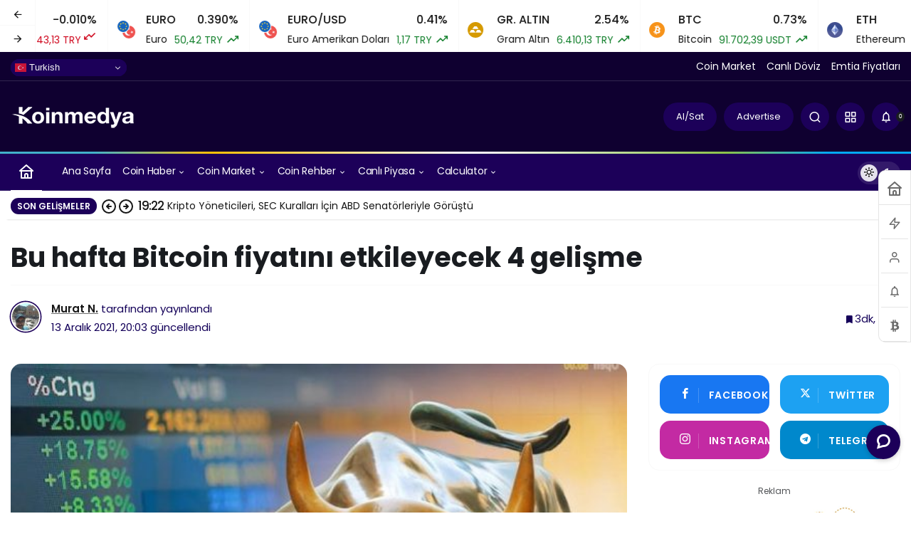

--- FILE ---
content_type: text/html; charset=UTF-8
request_url: https://koinmedya.com/bu-hafta-bitcoin-fiyatini-etkileyecek-4-gelisme/
body_size: 41366
content:
<!doctype html>
<html lang="tr" prefix="og: http://ogp.me/ns#" class="light-mode" prefix="og: https://ogp.me/ns#">
<head>
	<meta charset="UTF-8">
	<meta http-equiv="X-UA-Compatible" content="IE=edge">
	<meta name="viewport" content="width=device-width, initial-scale=1, minimum-scale=1">
	<link rel="profile" href="https://gmpg.org/xfn/11">
	<link rel='preload' as='style' href='https://koinmedya.com/wp-content/themes/kanews/assets/css/theme.min.css' />
<link rel='preload' as='style' href='https://koinmedya.com/wp-content/themes/kanews/assets/css/theme-single.min.css' />
<link rel='preload' as='font' href='https://koinmedya.com/wp-content/themes/kanews/assets/fonts/icomoon.woff' type='font/woff' crossorigin='anonymous' />
<!-- Google tag (gtag.js) consent mode dataLayer added by Site Kit -->
<script id="google_gtagjs-js-consent-mode-data-layer">
window.dataLayer = window.dataLayer || [];function gtag(){dataLayer.push(arguments);}
gtag('consent', 'default', {"ad_personalization":"denied","ad_storage":"denied","ad_user_data":"denied","analytics_storage":"denied","functionality_storage":"denied","security_storage":"denied","personalization_storage":"denied","region":["AT","BE","BG","CH","CY","CZ","DE","DK","EE","ES","FI","FR","GB","GR","HR","HU","IE","IS","IT","LI","LT","LU","LV","MT","NL","NO","PL","PT","RO","SE","SI","SK"],"wait_for_update":500});
window._googlesitekitConsentCategoryMap = {"statistics":["analytics_storage"],"marketing":["ad_storage","ad_user_data","ad_personalization"],"functional":["functionality_storage","security_storage"],"preferences":["personalization_storage"]};
window._googlesitekitConsents = {"ad_personalization":"denied","ad_storage":"denied","ad_user_data":"denied","analytics_storage":"denied","functionality_storage":"denied","security_storage":"denied","personalization_storage":"denied","region":["AT","BE","BG","CH","CY","CZ","DE","DK","EE","ES","FI","FR","GB","GR","HR","HU","IE","IS","IT","LI","LT","LU","LV","MT","NL","NO","PL","PT","RO","SE","SI","SK"],"wait_for_update":500};
</script>
<!-- End Google tag (gtag.js) consent mode dataLayer added by Site Kit -->

<!-- Rank Math PRO tarafından Arama Motoru Optimizasyonu - https://rankmath.com/ -->
<title>Bu hafta Bitcoin fiyatını etkileyecek 4 gelişme</title>
<meta name="description" content="Bitcoin için önümüzdeki süreçte dikkat edilecek 4 gelişme."/>
<meta name="robots" content="follow, index, max-snippet:-1, max-video-preview:-1, max-image-preview:large"/>
<link rel="canonical" href="https://koinmedya.com/bu-hafta-bitcoin-fiyatini-etkileyecek-4-gelisme/" />
<meta property="og:locale" content="tr_TR" />
<meta property="og:type" content="article" />
<meta property="og:title" content="Bu hafta Bitcoin fiyatını etkileyecek 4 gelişme" />
<meta property="og:description" content="Bitcoin için önümüzdeki süreçte dikkat edilecek 4 gelişme." />
<meta property="og:url" content="https://koinmedya.com/bu-hafta-bitcoin-fiyatini-etkileyecek-4-gelisme/" />
<meta property="og:site_name" content="KoinMedya" />
<meta property="article:publisher" content="https://www.facebook.com/koinmedya/" />
<meta property="article:tag" content="bitcoin" />
<meta property="article:tag" content="btc" />
<meta property="article:tag" content="btc102" />
<meta property="article:section" content="Güncel Haber" />
<meta property="fb:app_id" content="965184943647779" />
<meta property="og:image" content="https://koinmedya.com/wp-content/uploads/2021/12/bitcoin-boga-min-e1639500188323.jpg" />
<meta property="og:image:secure_url" content="https://koinmedya.com/wp-content/uploads/2021/12/bitcoin-boga-min-e1639500188323.jpg" />
<meta property="og:image:width" content="600" />
<meta property="og:image:height" content="408" />
<meta property="og:image:alt" content="bitcoin" />
<meta property="og:image:type" content="image/jpeg" />
<meta property="article:published_time" content="2021-12-13T20:39:52+03:00" />
<meta name="twitter:card" content="summary" />
<meta name="twitter:title" content="Bu hafta Bitcoin fiyatını etkileyecek 4 gelişme" />
<meta name="twitter:description" content="Bitcoin için önümüzdeki süreçte dikkat edilecek 4 gelişme." />
<meta name="twitter:site" content="@@koinmedya_" />
<meta name="twitter:creator" content="@@koinmedya_" />
<meta name="twitter:image" content="https://koinmedya.com/wp-content/uploads/2021/12/bitcoin-boga-min-e1639500188323.jpg" />
<meta name="twitter:label1" content="Yazan" />
<meta name="twitter:data1" content="Murat N." />
<meta name="twitter:label2" content="Okuma süresi" />
<meta name="twitter:data2" content="2 dakika" />
<script type="application/ld+json" class="rank-math-schema-pro">{"@context":"https://schema.org","@graph":[{"@type":["Person","Organization"],"@id":"https://koinmedya.com/#person","name":"KoinMedya.com","sameAs":["https://www.facebook.com/koinmedya/","https://twitter.com/@koinmedya_"]},{"@type":"WebSite","@id":"https://koinmedya.com/#website","url":"https://koinmedya.com","name":"KoinMedya","publisher":{"@id":"https://koinmedya.com/#person"},"inLanguage":"tr"},{"@type":"ImageObject","@id":"https://koinmedya.com/wp-content/uploads/2021/12/bitcoin-boga-min-e1639500188323.jpg","url":"https://koinmedya.com/wp-content/uploads/2021/12/bitcoin-boga-min-e1639500188323.jpg","width":"600","height":"408","caption":"bitcoin","inLanguage":"tr"},{"@type":"BreadcrumbList","@id":"https://koinmedya.com/bu-hafta-bitcoin-fiyatini-etkileyecek-4-gelisme/#breadcrumb","itemListElement":[{"@type":"ListItem","position":"1","item":{"@id":"https://koinmedya.com","name":"Ana sayfa"}},{"@type":"ListItem","position":"2","item":{"@id":"https://koinmedya.com/kategori/guncel-haber/","name":"G\u00fcncel Haber"}},{"@type":"ListItem","position":"3","item":{"@id":"https://koinmedya.com/bu-hafta-bitcoin-fiyatini-etkileyecek-4-gelisme/","name":"Bu hafta Bitcoin fiyat\u0131n\u0131 etkileyecek 4 geli\u015fme"}}]},{"@type":"WebPage","@id":"https://koinmedya.com/bu-hafta-bitcoin-fiyatini-etkileyecek-4-gelisme/#webpage","url":"https://koinmedya.com/bu-hafta-bitcoin-fiyatini-etkileyecek-4-gelisme/","name":"Bu hafta Bitcoin fiyat\u0131n\u0131 etkileyecek 4 geli\u015fme","datePublished":"2021-12-13T20:39:52+03:00","dateModified":"2021-12-13T20:39:52+03:00","isPartOf":{"@id":"https://koinmedya.com/#website"},"primaryImageOfPage":{"@id":"https://koinmedya.com/wp-content/uploads/2021/12/bitcoin-boga-min-e1639500188323.jpg"},"inLanguage":"tr","breadcrumb":{"@id":"https://koinmedya.com/bu-hafta-bitcoin-fiyatini-etkileyecek-4-gelisme/#breadcrumb"}},{"@type":"Person","@id":"https://koinmedya.com/yazar/teomanaltan/","name":"Murat N.","description":"Koinmedya'da yazar ve edit\u00f6r. 2000 \u0130stanbul \u00dcniversitesi 2002 Ottawa-Carleton School Board Language School (\u0130ngilizce Dil Okulu) 2015 Minsk State Linguistic University (Rus\u00e7a Dil Okulu) 2000 Y\u0131l\u0131nda \u0130stanbul \u00dcniversitesinden mezun oldu\u011fumda e\u011fitim hayat\u0131m\u0131 tamamlad\u0131\u011f\u0131m\u0131 zannetmi\u015ftim ama yan\u0131lm\u0131\u015f\u0131m. Hayat boyu devam eden \u00f6\u011frenme s\u00fcreci bir s\u00fcredir, blockchain teknolojisi, kripto para, DeFi ve NFT ile devam ediyor. Global kripto alan\u0131 ile T\u00fcrk kripto d\u00fcnyas\u0131 aras\u0131nda bir k\u00f6pr\u00fc olmak, bilgi, birikim ve tecr\u00fcbelerimi payla\u015fmak son derece keyifli. Bizi takip etmeye devam edin.","url":"https://koinmedya.com/yazar/teomanaltan/","image":{"@type":"ImageObject","@id":"https://secure.gravatar.com/avatar/eb70f779f03c64d471c30496b32605fcf8160adb41712adfd30f9ea607b7fea1?s=96&amp;d=blank&amp;r=g","url":"https://secure.gravatar.com/avatar/eb70f779f03c64d471c30496b32605fcf8160adb41712adfd30f9ea607b7fea1?s=96&amp;d=blank&amp;r=g","caption":"Murat N.","inLanguage":"tr"},"sameAs":["http://www.koinmedya.com"]},{"@type":"NewsArticle","headline":"Bu hafta Bitcoin fiyat\u0131n\u0131 etkileyecek 4 geli\u015fme","keywords":"bitcoin","datePublished":"2021-12-13T20:39:52+03:00","dateModified":"2021-12-13T20:39:52+03:00","articleSection":"Bitcoin Haberleri, G\u00fcncel Haber","author":{"@id":"https://koinmedya.com/yazar/teomanaltan/","name":"Murat N."},"publisher":{"@id":"https://koinmedya.com/#person"},"description":"Bitcoin i\u00e7in \u00f6n\u00fcm\u00fczdeki s\u00fcre\u00e7te dikkat edilecek 4 geli\u015fme.","copyrightYear":"2021","copyrightHolder":{"@id":"https://koinmedya.com/#person"},"name":"Bu hafta Bitcoin fiyat\u0131n\u0131 etkileyecek 4 geli\u015fme","@id":"https://koinmedya.com/bu-hafta-bitcoin-fiyatini-etkileyecek-4-gelisme/#richSnippet","isPartOf":{"@id":"https://koinmedya.com/bu-hafta-bitcoin-fiyatini-etkileyecek-4-gelisme/#webpage"},"image":{"@id":"https://koinmedya.com/wp-content/uploads/2021/12/bitcoin-boga-min-e1639500188323.jpg"},"inLanguage":"tr","mainEntityOfPage":{"@id":"https://koinmedya.com/bu-hafta-bitcoin-fiyatini-etkileyecek-4-gelisme/#webpage"}}]}</script>
<!-- /Rank Math WordPress SEO eklentisi -->

<link rel='dns-prefetch' href='//js-eu1.hs-scripts.com' />
<link rel='dns-prefetch' href='//www.googletagmanager.com' />
<link rel='dns-prefetch' href='//maps.googleapis.com' />
<link rel='dns-prefetch' href='//maps.gstatic.com' />
<link rel='dns-prefetch' href='//fonts.googleapis.com' />
<link rel='dns-prefetch' href='//fonts.gstatic.com' />
<link rel='dns-prefetch' href='//ajax.googleapis.com' />
<link rel='dns-prefetch' href='//apis.google.com' />
<link rel='dns-prefetch' href='//google-analytics.com' />
<link rel='dns-prefetch' href='//www.google-analytics.com' />
<link rel='dns-prefetch' href='//ssl.google-analytics.com' />
<link rel='dns-prefetch' href='//youtube.com' />
<link rel='dns-prefetch' href='//api.pinterest.com' />
<link rel='dns-prefetch' href='//cdnjs.cloudflare.com' />
<link rel='dns-prefetch' href='//connect.facebook.net' />
<link rel='dns-prefetch' href='//platform.twitter.com' />
<link rel='dns-prefetch' href='//syndication.twitter.com' />
<link rel='dns-prefetch' href='//platform.instagram.com' />
<link rel='dns-prefetch' href='//disqus.com' />
<link rel='dns-prefetch' href='//sitename.disqus.com' />
<link rel='dns-prefetch' href='//s7.addthis.com' />
<link rel='dns-prefetch' href='//platform.linkedin.com' />
<link rel='dns-prefetch' href='//w.sharethis.com' />
<link rel='dns-prefetch' href='//i0.wp.com' />
<link rel='dns-prefetch' href='//i1.wp.com' />
<link rel='dns-prefetch' href='//i2.wp.com' />
<link rel='dns-prefetch' href='//stats.wp.com' />
<link rel='dns-prefetch' href='//pixel.wp.com' />
<link rel='dns-prefetch' href='//s.gravatar.com' />
<link rel='dns-prefetch' href='//0.gravatar.com' />
<link rel='dns-prefetch' href='//2.gravatar.com' />
<link rel='dns-prefetch' href='//1.gravatar.com' />
<link rel="alternate" type="application/rss+xml" title="KoinMedya &raquo; akışı" href="https://koinmedya.com/feed/" />
<link rel="alternate" type="application/rss+xml" title="KoinMedya &raquo; yorum akışı" href="https://koinmedya.com/comments/feed/" />
<!-- Kanews Theme --><meta name="datePublished" content="2021-12-13T20:39:52+03:00" /><meta name="dateModified" content="2021-12-13T20:03:16+03:00" /><meta name="url" content="https://koinmedya.com/bu-hafta-bitcoin-fiyatini-etkileyecek-4-gelisme/" /><meta name="articleSection" content="news" /><meta name="articleAuthor" content="Murat N." /><meta property="article:published_time" content="2021-12-13T20:39:52+03:00" />
<meta property="og:site_name" content="KoinMedya" />
<meta property="og:type" content="article" />
<meta property="og:url" content="https://koinmedya.com/bu-hafta-bitcoin-fiyatini-etkileyecek-4-gelisme/" /><meta property="og:title" content="Bu hafta Bitcoin fiyatını etkileyecek 4 gelişme - KoinMedya" />
<meta property="twitter:title" content="Bu hafta Bitcoin fiyatını etkileyecek 4 gelişme - KoinMedya" /><meta name="twitter:card" content="summary_large_image" />
<meta property="og:image:width" content="600" />
<meta property="og:image:height" content="408" />
<meta property="og:image" content="https://koinmedya.com/wp-content/uploads/2021/12/bitcoin-boga-min-e1639500188323.jpg" />
<meta property="twitter:image" content="https://koinmedya.com/wp-content/uploads/2021/12/bitcoin-boga-min-e1639500188323.jpg" />
<!-- /Kanews Theme -->
		<!-- This site uses the Google Analytics by MonsterInsights plugin v8.19 - Using Analytics tracking - https://www.monsterinsights.com/ -->
							<script src="//www.googletagmanager.com/gtag/js?id=G-45XLS577F3"  data-cfasync="false" data-wpfc-render="false" async></script>
			<script data-cfasync="false" data-wpfc-render="false">
				var mi_version = '8.19';
				var mi_track_user = true;
				var mi_no_track_reason = '';
				
								var disableStrs = [
										'ga-disable-G-45XLS577F3',
									];

				/* Function to detect opted out users */
				function __gtagTrackerIsOptedOut() {
					for (var index = 0; index < disableStrs.length; index++) {
						if (document.cookie.indexOf(disableStrs[index] + '=true') > -1) {
							return true;
						}
					}

					return false;
				}

				/* Disable tracking if the opt-out cookie exists. */
				if (__gtagTrackerIsOptedOut()) {
					for (var index = 0; index < disableStrs.length; index++) {
						window[disableStrs[index]] = true;
					}
				}

				/* Opt-out function */
				function __gtagTrackerOptout() {
					for (var index = 0; index < disableStrs.length; index++) {
						document.cookie = disableStrs[index] + '=true; expires=Thu, 31 Dec 2099 23:59:59 UTC; path=/';
						window[disableStrs[index]] = true;
					}
				}

				if ('undefined' === typeof gaOptout) {
					function gaOptout() {
						__gtagTrackerOptout();
					}
				}
								window.dataLayer = window.dataLayer || [];

				window.MonsterInsightsDualTracker = {
					helpers: {},
					trackers: {},
				};
				if (mi_track_user) {
					function __gtagDataLayer() {
						dataLayer.push(arguments);
					}

					function __gtagTracker(type, name, parameters) {
						if (!parameters) {
							parameters = {};
						}

						if (parameters.send_to) {
							__gtagDataLayer.apply(null, arguments);
							return;
						}

						if (type === 'event') {
														parameters.send_to = monsterinsights_frontend.v4_id;
							var hookName = name;
							if (typeof parameters['event_category'] !== 'undefined') {
								hookName = parameters['event_category'] + ':' + name;
							}

							if (typeof MonsterInsightsDualTracker.trackers[hookName] !== 'undefined') {
								MonsterInsightsDualTracker.trackers[hookName](parameters);
							} else {
								__gtagDataLayer('event', name, parameters);
							}
							
						} else {
							__gtagDataLayer.apply(null, arguments);
						}
					}

					__gtagTracker('js', new Date());
					__gtagTracker('set', {
						'developer_id.dZGIzZG': true,
											});
										__gtagTracker('config', 'G-45XLS577F3', {"forceSSL":"true","link_attribution":"true","author":"Murat Nal\u00e7ac\u0131","category":"guncel-haber,bitcoin-haberleri","post_type":"post","published_at":"2021-12-13T20:39:52+03:00"} );
															window.gtag = __gtagTracker;										(function () {
						/* https://developers.google.com/analytics/devguides/collection/analyticsjs/ */
						/* ga and __gaTracker compatibility shim. */
						var noopfn = function () {
							return null;
						};
						var newtracker = function () {
							return new Tracker();
						};
						var Tracker = function () {
							return null;
						};
						var p = Tracker.prototype;
						p.get = noopfn;
						p.set = noopfn;
						p.send = function () {
							var args = Array.prototype.slice.call(arguments);
							args.unshift('send');
							__gaTracker.apply(null, args);
						};
						var __gaTracker = function () {
							var len = arguments.length;
							if (len === 0) {
								return;
							}
							var f = arguments[len - 1];
							if (typeof f !== 'object' || f === null || typeof f.hitCallback !== 'function') {
								if ('send' === arguments[0]) {
									var hitConverted, hitObject = false, action;
									if ('event' === arguments[1]) {
										if ('undefined' !== typeof arguments[3]) {
											hitObject = {
												'eventAction': arguments[3],
												'eventCategory': arguments[2],
												'eventLabel': arguments[4],
												'value': arguments[5] ? arguments[5] : 1,
											}
										}
									}
									if ('pageview' === arguments[1]) {
										if ('undefined' !== typeof arguments[2]) {
											hitObject = {
												'eventAction': 'page_view',
												'page_path': arguments[2],
											}
										}
									}
									if (typeof arguments[2] === 'object') {
										hitObject = arguments[2];
									}
									if (typeof arguments[5] === 'object') {
										Object.assign(hitObject, arguments[5]);
									}
									if ('undefined' !== typeof arguments[1].hitType) {
										hitObject = arguments[1];
										if ('pageview' === hitObject.hitType) {
											hitObject.eventAction = 'page_view';
										}
									}
									if (hitObject) {
										action = 'timing' === arguments[1].hitType ? 'timing_complete' : hitObject.eventAction;
										hitConverted = mapArgs(hitObject);
										__gtagTracker('event', action, hitConverted);
									}
								}
								return;
							}

							function mapArgs(args) {
								var arg, hit = {};
								var gaMap = {
									'eventCategory': 'event_category',
									'eventAction': 'event_action',
									'eventLabel': 'event_label',
									'eventValue': 'event_value',
									'nonInteraction': 'non_interaction',
									'timingCategory': 'event_category',
									'timingVar': 'name',
									'timingValue': 'value',
									'timingLabel': 'event_label',
									'page': 'page_path',
									'location': 'page_location',
									'title': 'page_title',
								};
								for (arg in args) {
																		if (!(!args.hasOwnProperty(arg) || !gaMap.hasOwnProperty(arg))) {
										hit[gaMap[arg]] = args[arg];
									} else {
										hit[arg] = args[arg];
									}
								}
								return hit;
							}

							try {
								f.hitCallback();
							} catch (ex) {
							}
						};
						__gaTracker.create = newtracker;
						__gaTracker.getByName = newtracker;
						__gaTracker.getAll = function () {
							return [];
						};
						__gaTracker.remove = noopfn;
						__gaTracker.loaded = true;
						window['__gaTracker'] = __gaTracker;
					})();
									} else {
										console.log("");
					(function () {
						function __gtagTracker() {
							return null;
						}

						window['__gtagTracker'] = __gtagTracker;
						window['gtag'] = __gtagTracker;
					})();
									}
			</script>
				<!-- / Google Analytics by MonsterInsights -->
			<script data-cfasync="false" data-wpfc-render="false">
		MonsterInsightsDualTracker.trackers['form:impression'] = function (parameters) {
			__gtagDataLayer('event', 'form_impression', {
				form_id: parameters.event_label,
				content_type: 'form',
				non_interaction: true,
				send_to: parameters.send_to,
			});
		};

		MonsterInsightsDualTracker.trackers['form:conversion'] = function (parameters) {
			__gtagDataLayer('event', 'generate_lead', {
				form_id: parameters.event_label,
				send_to: parameters.send_to,
			});
		};
	</script>
	<style id='wp-img-auto-sizes-contain-inline-css'>
img:is([sizes=auto i],[sizes^="auto," i]){contain-intrinsic-size:3000px 1500px}
/*# sourceURL=wp-img-auto-sizes-contain-inline-css */
</style>
<link rel='stylesheet' id='embedpress-css-css' href='https://koinmedya.com/wp-content/plugins/embedpress/assets/css/embedpress.css' media='all' />
<link rel='stylesheet' id='embedpress-blocks-style-css' href='https://koinmedya.com/wp-content/plugins/embedpress/assets/css/blocks.build.css' media='all' />
<style id='wp-block-library-inline-css'>
:root{--wp-block-synced-color:#7a00df;--wp-block-synced-color--rgb:122,0,223;--wp-bound-block-color:var(--wp-block-synced-color);--wp-editor-canvas-background:#ddd;--wp-admin-theme-color:#007cba;--wp-admin-theme-color--rgb:0,124,186;--wp-admin-theme-color-darker-10:#006ba1;--wp-admin-theme-color-darker-10--rgb:0,107,160.5;--wp-admin-theme-color-darker-20:#005a87;--wp-admin-theme-color-darker-20--rgb:0,90,135;--wp-admin-border-width-focus:2px}@media (min-resolution:192dpi){:root{--wp-admin-border-width-focus:1.5px}}.wp-element-button{cursor:pointer}:root .has-very-light-gray-background-color{background-color:#eee}:root .has-very-dark-gray-background-color{background-color:#313131}:root .has-very-light-gray-color{color:#eee}:root .has-very-dark-gray-color{color:#313131}:root .has-vivid-green-cyan-to-vivid-cyan-blue-gradient-background{background:linear-gradient(135deg,#00d084,#0693e3)}:root .has-purple-crush-gradient-background{background:linear-gradient(135deg,#34e2e4,#4721fb 50%,#ab1dfe)}:root .has-hazy-dawn-gradient-background{background:linear-gradient(135deg,#faaca8,#dad0ec)}:root .has-subdued-olive-gradient-background{background:linear-gradient(135deg,#fafae1,#67a671)}:root .has-atomic-cream-gradient-background{background:linear-gradient(135deg,#fdd79a,#004a59)}:root .has-nightshade-gradient-background{background:linear-gradient(135deg,#330968,#31cdcf)}:root .has-midnight-gradient-background{background:linear-gradient(135deg,#020381,#2874fc)}:root{--wp--preset--font-size--normal:16px;--wp--preset--font-size--huge:42px}.has-regular-font-size{font-size:1em}.has-larger-font-size{font-size:2.625em}.has-normal-font-size{font-size:var(--wp--preset--font-size--normal)}.has-huge-font-size{font-size:var(--wp--preset--font-size--huge)}.has-text-align-center{text-align:center}.has-text-align-left{text-align:left}.has-text-align-right{text-align:right}.has-fit-text{white-space:nowrap!important}#end-resizable-editor-section{display:none}.aligncenter{clear:both}.items-justified-left{justify-content:flex-start}.items-justified-center{justify-content:center}.items-justified-right{justify-content:flex-end}.items-justified-space-between{justify-content:space-between}.screen-reader-text{border:0;clip-path:inset(50%);height:1px;margin:-1px;overflow:hidden;padding:0;position:absolute;width:1px;word-wrap:normal!important}.screen-reader-text:focus{background-color:#ddd;clip-path:none;color:#444;display:block;font-size:1em;height:auto;left:5px;line-height:normal;padding:15px 23px 14px;text-decoration:none;top:5px;width:auto;z-index:100000}html :where(.has-border-color){border-style:solid}html :where([style*=border-top-color]){border-top-style:solid}html :where([style*=border-right-color]){border-right-style:solid}html :where([style*=border-bottom-color]){border-bottom-style:solid}html :where([style*=border-left-color]){border-left-style:solid}html :where([style*=border-width]){border-style:solid}html :where([style*=border-top-width]){border-top-style:solid}html :where([style*=border-right-width]){border-right-style:solid}html :where([style*=border-bottom-width]){border-bottom-style:solid}html :where([style*=border-left-width]){border-left-style:solid}html :where(img[class*=wp-image-]){height:auto;max-width:100%}:where(figure){margin:0 0 1em}html :where(.is-position-sticky){--wp-admin--admin-bar--position-offset:var(--wp-admin--admin-bar--height,0px)}@media screen and (max-width:600px){html :where(.is-position-sticky){--wp-admin--admin-bar--position-offset:0px}}

/*# sourceURL=wp-block-library-inline-css */
</style><style id='wp-block-heading-inline-css'>
h1:where(.wp-block-heading).has-background,h2:where(.wp-block-heading).has-background,h3:where(.wp-block-heading).has-background,h4:where(.wp-block-heading).has-background,h5:where(.wp-block-heading).has-background,h6:where(.wp-block-heading).has-background{padding:1.25em 2.375em}h1.has-text-align-left[style*=writing-mode]:where([style*=vertical-lr]),h1.has-text-align-right[style*=writing-mode]:where([style*=vertical-rl]),h2.has-text-align-left[style*=writing-mode]:where([style*=vertical-lr]),h2.has-text-align-right[style*=writing-mode]:where([style*=vertical-rl]),h3.has-text-align-left[style*=writing-mode]:where([style*=vertical-lr]),h3.has-text-align-right[style*=writing-mode]:where([style*=vertical-rl]),h4.has-text-align-left[style*=writing-mode]:where([style*=vertical-lr]),h4.has-text-align-right[style*=writing-mode]:where([style*=vertical-rl]),h5.has-text-align-left[style*=writing-mode]:where([style*=vertical-lr]),h5.has-text-align-right[style*=writing-mode]:where([style*=vertical-rl]),h6.has-text-align-left[style*=writing-mode]:where([style*=vertical-lr]),h6.has-text-align-right[style*=writing-mode]:where([style*=vertical-rl]){rotate:180deg}
/*# sourceURL=https://koinmedya.com/wp-includes/blocks/heading/style.min.css */
</style>
<style id='wp-block-image-inline-css'>
.wp-block-image>a,.wp-block-image>figure>a{display:inline-block}.wp-block-image img{box-sizing:border-box;height:auto;max-width:100%;vertical-align:bottom}@media not (prefers-reduced-motion){.wp-block-image img.hide{visibility:hidden}.wp-block-image img.show{animation:show-content-image .4s}}.wp-block-image[style*=border-radius] img,.wp-block-image[style*=border-radius]>a{border-radius:inherit}.wp-block-image.has-custom-border img{box-sizing:border-box}.wp-block-image.aligncenter{text-align:center}.wp-block-image.alignfull>a,.wp-block-image.alignwide>a{width:100%}.wp-block-image.alignfull img,.wp-block-image.alignwide img{height:auto;width:100%}.wp-block-image .aligncenter,.wp-block-image .alignleft,.wp-block-image .alignright,.wp-block-image.aligncenter,.wp-block-image.alignleft,.wp-block-image.alignright{display:table}.wp-block-image .aligncenter>figcaption,.wp-block-image .alignleft>figcaption,.wp-block-image .alignright>figcaption,.wp-block-image.aligncenter>figcaption,.wp-block-image.alignleft>figcaption,.wp-block-image.alignright>figcaption{caption-side:bottom;display:table-caption}.wp-block-image .alignleft{float:left;margin:.5em 1em .5em 0}.wp-block-image .alignright{float:right;margin:.5em 0 .5em 1em}.wp-block-image .aligncenter{margin-left:auto;margin-right:auto}.wp-block-image :where(figcaption){margin-bottom:1em;margin-top:.5em}.wp-block-image.is-style-circle-mask img{border-radius:9999px}@supports ((-webkit-mask-image:none) or (mask-image:none)) or (-webkit-mask-image:none){.wp-block-image.is-style-circle-mask img{border-radius:0;-webkit-mask-image:url('data:image/svg+xml;utf8,<svg viewBox="0 0 100 100" xmlns="http://www.w3.org/2000/svg"><circle cx="50" cy="50" r="50"/></svg>');mask-image:url('data:image/svg+xml;utf8,<svg viewBox="0 0 100 100" xmlns="http://www.w3.org/2000/svg"><circle cx="50" cy="50" r="50"/></svg>');mask-mode:alpha;-webkit-mask-position:center;mask-position:center;-webkit-mask-repeat:no-repeat;mask-repeat:no-repeat;-webkit-mask-size:contain;mask-size:contain}}:root :where(.wp-block-image.is-style-rounded img,.wp-block-image .is-style-rounded img){border-radius:9999px}.wp-block-image figure{margin:0}.wp-lightbox-container{display:flex;flex-direction:column;position:relative}.wp-lightbox-container img{cursor:zoom-in}.wp-lightbox-container img:hover+button{opacity:1}.wp-lightbox-container button{align-items:center;backdrop-filter:blur(16px) saturate(180%);background-color:#5a5a5a40;border:none;border-radius:4px;cursor:zoom-in;display:flex;height:20px;justify-content:center;opacity:0;padding:0;position:absolute;right:16px;text-align:center;top:16px;width:20px;z-index:100}@media not (prefers-reduced-motion){.wp-lightbox-container button{transition:opacity .2s ease}}.wp-lightbox-container button:focus-visible{outline:3px auto #5a5a5a40;outline:3px auto -webkit-focus-ring-color;outline-offset:3px}.wp-lightbox-container button:hover{cursor:pointer;opacity:1}.wp-lightbox-container button:focus{opacity:1}.wp-lightbox-container button:focus,.wp-lightbox-container button:hover,.wp-lightbox-container button:not(:hover):not(:active):not(.has-background){background-color:#5a5a5a40;border:none}.wp-lightbox-overlay{box-sizing:border-box;cursor:zoom-out;height:100vh;left:0;overflow:hidden;position:fixed;top:0;visibility:hidden;width:100%;z-index:100000}.wp-lightbox-overlay .close-button{align-items:center;cursor:pointer;display:flex;justify-content:center;min-height:40px;min-width:40px;padding:0;position:absolute;right:calc(env(safe-area-inset-right) + 16px);top:calc(env(safe-area-inset-top) + 16px);z-index:5000000}.wp-lightbox-overlay .close-button:focus,.wp-lightbox-overlay .close-button:hover,.wp-lightbox-overlay .close-button:not(:hover):not(:active):not(.has-background){background:none;border:none}.wp-lightbox-overlay .lightbox-image-container{height:var(--wp--lightbox-container-height);left:50%;overflow:hidden;position:absolute;top:50%;transform:translate(-50%,-50%);transform-origin:top left;width:var(--wp--lightbox-container-width);z-index:9999999999}.wp-lightbox-overlay .wp-block-image{align-items:center;box-sizing:border-box;display:flex;height:100%;justify-content:center;margin:0;position:relative;transform-origin:0 0;width:100%;z-index:3000000}.wp-lightbox-overlay .wp-block-image img{height:var(--wp--lightbox-image-height);min-height:var(--wp--lightbox-image-height);min-width:var(--wp--lightbox-image-width);width:var(--wp--lightbox-image-width)}.wp-lightbox-overlay .wp-block-image figcaption{display:none}.wp-lightbox-overlay button{background:none;border:none}.wp-lightbox-overlay .scrim{background-color:#fff;height:100%;opacity:.9;position:absolute;width:100%;z-index:2000000}.wp-lightbox-overlay.active{visibility:visible}@media not (prefers-reduced-motion){.wp-lightbox-overlay.active{animation:turn-on-visibility .25s both}.wp-lightbox-overlay.active img{animation:turn-on-visibility .35s both}.wp-lightbox-overlay.show-closing-animation:not(.active){animation:turn-off-visibility .35s both}.wp-lightbox-overlay.show-closing-animation:not(.active) img{animation:turn-off-visibility .25s both}.wp-lightbox-overlay.zoom.active{animation:none;opacity:1;visibility:visible}.wp-lightbox-overlay.zoom.active .lightbox-image-container{animation:lightbox-zoom-in .4s}.wp-lightbox-overlay.zoom.active .lightbox-image-container img{animation:none}.wp-lightbox-overlay.zoom.active .scrim{animation:turn-on-visibility .4s forwards}.wp-lightbox-overlay.zoom.show-closing-animation:not(.active){animation:none}.wp-lightbox-overlay.zoom.show-closing-animation:not(.active) .lightbox-image-container{animation:lightbox-zoom-out .4s}.wp-lightbox-overlay.zoom.show-closing-animation:not(.active) .lightbox-image-container img{animation:none}.wp-lightbox-overlay.zoom.show-closing-animation:not(.active) .scrim{animation:turn-off-visibility .4s forwards}}@keyframes show-content-image{0%{visibility:hidden}99%{visibility:hidden}to{visibility:visible}}@keyframes turn-on-visibility{0%{opacity:0}to{opacity:1}}@keyframes turn-off-visibility{0%{opacity:1;visibility:visible}99%{opacity:0;visibility:visible}to{opacity:0;visibility:hidden}}@keyframes lightbox-zoom-in{0%{transform:translate(calc((-100vw + var(--wp--lightbox-scrollbar-width))/2 + var(--wp--lightbox-initial-left-position)),calc(-50vh + var(--wp--lightbox-initial-top-position))) scale(var(--wp--lightbox-scale))}to{transform:translate(-50%,-50%) scale(1)}}@keyframes lightbox-zoom-out{0%{transform:translate(-50%,-50%) scale(1);visibility:visible}99%{visibility:visible}to{transform:translate(calc((-100vw + var(--wp--lightbox-scrollbar-width))/2 + var(--wp--lightbox-initial-left-position)),calc(-50vh + var(--wp--lightbox-initial-top-position))) scale(var(--wp--lightbox-scale));visibility:hidden}}
/*# sourceURL=https://koinmedya.com/wp-includes/blocks/image/style.min.css */
</style>
<style id='wp-block-image-theme-inline-css'>
:root :where(.wp-block-image figcaption){color:#555;font-size:13px;text-align:center}.is-dark-theme :root :where(.wp-block-image figcaption){color:#ffffffa6}.wp-block-image{margin:0 0 1em}
/*# sourceURL=https://koinmedya.com/wp-includes/blocks/image/theme.min.css */
</style>
<style id='wp-block-paragraph-inline-css'>
.is-small-text{font-size:.875em}.is-regular-text{font-size:1em}.is-large-text{font-size:2.25em}.is-larger-text{font-size:3em}.has-drop-cap:not(:focus):first-letter{float:left;font-size:8.4em;font-style:normal;font-weight:100;line-height:.68;margin:.05em .1em 0 0;text-transform:uppercase}body.rtl .has-drop-cap:not(:focus):first-letter{float:none;margin-left:.1em}p.has-drop-cap.has-background{overflow:hidden}:root :where(p.has-background){padding:1.25em 2.375em}:where(p.has-text-color:not(.has-link-color)) a{color:inherit}p.has-text-align-left[style*="writing-mode:vertical-lr"],p.has-text-align-right[style*="writing-mode:vertical-rl"]{rotate:180deg}
/*# sourceURL=https://koinmedya.com/wp-includes/blocks/paragraph/style.min.css */
</style>
<style id='wp-block-quote-inline-css'>
.wp-block-quote{box-sizing:border-box;overflow-wrap:break-word}.wp-block-quote.is-large:where(:not(.is-style-plain)),.wp-block-quote.is-style-large:where(:not(.is-style-plain)){margin-bottom:1em;padding:0 1em}.wp-block-quote.is-large:where(:not(.is-style-plain)) p,.wp-block-quote.is-style-large:where(:not(.is-style-plain)) p{font-size:1.5em;font-style:italic;line-height:1.6}.wp-block-quote.is-large:where(:not(.is-style-plain)) cite,.wp-block-quote.is-large:where(:not(.is-style-plain)) footer,.wp-block-quote.is-style-large:where(:not(.is-style-plain)) cite,.wp-block-quote.is-style-large:where(:not(.is-style-plain)) footer{font-size:1.125em;text-align:right}.wp-block-quote>cite{display:block}
/*# sourceURL=https://koinmedya.com/wp-includes/blocks/quote/style.min.css */
</style>
<style id='wp-block-quote-theme-inline-css'>
.wp-block-quote{border-left:.25em solid;margin:0 0 1.75em;padding-left:1em}.wp-block-quote cite,.wp-block-quote footer{color:currentColor;font-size:.8125em;font-style:normal;position:relative}.wp-block-quote:where(.has-text-align-right){border-left:none;border-right:.25em solid;padding-left:0;padding-right:1em}.wp-block-quote:where(.has-text-align-center){border:none;padding-left:0}.wp-block-quote.is-large,.wp-block-quote.is-style-large,.wp-block-quote:where(.is-style-plain){border:none}
/*# sourceURL=https://koinmedya.com/wp-includes/blocks/quote/theme.min.css */
</style>
<style id='global-styles-inline-css'>
:root{--wp--preset--aspect-ratio--square: 1;--wp--preset--aspect-ratio--4-3: 4/3;--wp--preset--aspect-ratio--3-4: 3/4;--wp--preset--aspect-ratio--3-2: 3/2;--wp--preset--aspect-ratio--2-3: 2/3;--wp--preset--aspect-ratio--16-9: 16/9;--wp--preset--aspect-ratio--9-16: 9/16;--wp--preset--color--black: #000000;--wp--preset--color--cyan-bluish-gray: #abb8c3;--wp--preset--color--white: #ffffff;--wp--preset--color--pale-pink: #f78da7;--wp--preset--color--vivid-red: #cf2e2e;--wp--preset--color--luminous-vivid-orange: #ff6900;--wp--preset--color--luminous-vivid-amber: #fcb900;--wp--preset--color--light-green-cyan: #7bdcb5;--wp--preset--color--vivid-green-cyan: #00d084;--wp--preset--color--pale-cyan-blue: #8ed1fc;--wp--preset--color--vivid-cyan-blue: #0693e3;--wp--preset--color--vivid-purple: #9b51e0;--wp--preset--gradient--vivid-cyan-blue-to-vivid-purple: linear-gradient(135deg,rgb(6,147,227) 0%,rgb(155,81,224) 100%);--wp--preset--gradient--light-green-cyan-to-vivid-green-cyan: linear-gradient(135deg,rgb(122,220,180) 0%,rgb(0,208,130) 100%);--wp--preset--gradient--luminous-vivid-amber-to-luminous-vivid-orange: linear-gradient(135deg,rgb(252,185,0) 0%,rgb(255,105,0) 100%);--wp--preset--gradient--luminous-vivid-orange-to-vivid-red: linear-gradient(135deg,rgb(255,105,0) 0%,rgb(207,46,46) 100%);--wp--preset--gradient--very-light-gray-to-cyan-bluish-gray: linear-gradient(135deg,rgb(238,238,238) 0%,rgb(169,184,195) 100%);--wp--preset--gradient--cool-to-warm-spectrum: linear-gradient(135deg,rgb(74,234,220) 0%,rgb(151,120,209) 20%,rgb(207,42,186) 40%,rgb(238,44,130) 60%,rgb(251,105,98) 80%,rgb(254,248,76) 100%);--wp--preset--gradient--blush-light-purple: linear-gradient(135deg,rgb(255,206,236) 0%,rgb(152,150,240) 100%);--wp--preset--gradient--blush-bordeaux: linear-gradient(135deg,rgb(254,205,165) 0%,rgb(254,45,45) 50%,rgb(107,0,62) 100%);--wp--preset--gradient--luminous-dusk: linear-gradient(135deg,rgb(255,203,112) 0%,rgb(199,81,192) 50%,rgb(65,88,208) 100%);--wp--preset--gradient--pale-ocean: linear-gradient(135deg,rgb(255,245,203) 0%,rgb(182,227,212) 50%,rgb(51,167,181) 100%);--wp--preset--gradient--electric-grass: linear-gradient(135deg,rgb(202,248,128) 0%,rgb(113,206,126) 100%);--wp--preset--gradient--midnight: linear-gradient(135deg,rgb(2,3,129) 0%,rgb(40,116,252) 100%);--wp--preset--font-size--small: 13px;--wp--preset--font-size--medium: 20px;--wp--preset--font-size--large: 36px;--wp--preset--font-size--x-large: 42px;--wp--preset--spacing--20: 0.44rem;--wp--preset--spacing--30: 0.67rem;--wp--preset--spacing--40: 1rem;--wp--preset--spacing--50: 1.5rem;--wp--preset--spacing--60: 2.25rem;--wp--preset--spacing--70: 3.38rem;--wp--preset--spacing--80: 5.06rem;--wp--preset--shadow--natural: 6px 6px 9px rgba(0, 0, 0, 0.2);--wp--preset--shadow--deep: 12px 12px 50px rgba(0, 0, 0, 0.4);--wp--preset--shadow--sharp: 6px 6px 0px rgba(0, 0, 0, 0.2);--wp--preset--shadow--outlined: 6px 6px 0px -3px rgb(255, 255, 255), 6px 6px rgb(0, 0, 0);--wp--preset--shadow--crisp: 6px 6px 0px rgb(0, 0, 0);}:where(.is-layout-flex){gap: 0.5em;}:where(.is-layout-grid){gap: 0.5em;}body .is-layout-flex{display: flex;}.is-layout-flex{flex-wrap: wrap;align-items: center;}.is-layout-flex > :is(*, div){margin: 0;}body .is-layout-grid{display: grid;}.is-layout-grid > :is(*, div){margin: 0;}:where(.wp-block-columns.is-layout-flex){gap: 2em;}:where(.wp-block-columns.is-layout-grid){gap: 2em;}:where(.wp-block-post-template.is-layout-flex){gap: 1.25em;}:where(.wp-block-post-template.is-layout-grid){gap: 1.25em;}.has-black-color{color: var(--wp--preset--color--black) !important;}.has-cyan-bluish-gray-color{color: var(--wp--preset--color--cyan-bluish-gray) !important;}.has-white-color{color: var(--wp--preset--color--white) !important;}.has-pale-pink-color{color: var(--wp--preset--color--pale-pink) !important;}.has-vivid-red-color{color: var(--wp--preset--color--vivid-red) !important;}.has-luminous-vivid-orange-color{color: var(--wp--preset--color--luminous-vivid-orange) !important;}.has-luminous-vivid-amber-color{color: var(--wp--preset--color--luminous-vivid-amber) !important;}.has-light-green-cyan-color{color: var(--wp--preset--color--light-green-cyan) !important;}.has-vivid-green-cyan-color{color: var(--wp--preset--color--vivid-green-cyan) !important;}.has-pale-cyan-blue-color{color: var(--wp--preset--color--pale-cyan-blue) !important;}.has-vivid-cyan-blue-color{color: var(--wp--preset--color--vivid-cyan-blue) !important;}.has-vivid-purple-color{color: var(--wp--preset--color--vivid-purple) !important;}.has-black-background-color{background-color: var(--wp--preset--color--black) !important;}.has-cyan-bluish-gray-background-color{background-color: var(--wp--preset--color--cyan-bluish-gray) !important;}.has-white-background-color{background-color: var(--wp--preset--color--white) !important;}.has-pale-pink-background-color{background-color: var(--wp--preset--color--pale-pink) !important;}.has-vivid-red-background-color{background-color: var(--wp--preset--color--vivid-red) !important;}.has-luminous-vivid-orange-background-color{background-color: var(--wp--preset--color--luminous-vivid-orange) !important;}.has-luminous-vivid-amber-background-color{background-color: var(--wp--preset--color--luminous-vivid-amber) !important;}.has-light-green-cyan-background-color{background-color: var(--wp--preset--color--light-green-cyan) !important;}.has-vivid-green-cyan-background-color{background-color: var(--wp--preset--color--vivid-green-cyan) !important;}.has-pale-cyan-blue-background-color{background-color: var(--wp--preset--color--pale-cyan-blue) !important;}.has-vivid-cyan-blue-background-color{background-color: var(--wp--preset--color--vivid-cyan-blue) !important;}.has-vivid-purple-background-color{background-color: var(--wp--preset--color--vivid-purple) !important;}.has-black-border-color{border-color: var(--wp--preset--color--black) !important;}.has-cyan-bluish-gray-border-color{border-color: var(--wp--preset--color--cyan-bluish-gray) !important;}.has-white-border-color{border-color: var(--wp--preset--color--white) !important;}.has-pale-pink-border-color{border-color: var(--wp--preset--color--pale-pink) !important;}.has-vivid-red-border-color{border-color: var(--wp--preset--color--vivid-red) !important;}.has-luminous-vivid-orange-border-color{border-color: var(--wp--preset--color--luminous-vivid-orange) !important;}.has-luminous-vivid-amber-border-color{border-color: var(--wp--preset--color--luminous-vivid-amber) !important;}.has-light-green-cyan-border-color{border-color: var(--wp--preset--color--light-green-cyan) !important;}.has-vivid-green-cyan-border-color{border-color: var(--wp--preset--color--vivid-green-cyan) !important;}.has-pale-cyan-blue-border-color{border-color: var(--wp--preset--color--pale-cyan-blue) !important;}.has-vivid-cyan-blue-border-color{border-color: var(--wp--preset--color--vivid-cyan-blue) !important;}.has-vivid-purple-border-color{border-color: var(--wp--preset--color--vivid-purple) !important;}.has-vivid-cyan-blue-to-vivid-purple-gradient-background{background: var(--wp--preset--gradient--vivid-cyan-blue-to-vivid-purple) !important;}.has-light-green-cyan-to-vivid-green-cyan-gradient-background{background: var(--wp--preset--gradient--light-green-cyan-to-vivid-green-cyan) !important;}.has-luminous-vivid-amber-to-luminous-vivid-orange-gradient-background{background: var(--wp--preset--gradient--luminous-vivid-amber-to-luminous-vivid-orange) !important;}.has-luminous-vivid-orange-to-vivid-red-gradient-background{background: var(--wp--preset--gradient--luminous-vivid-orange-to-vivid-red) !important;}.has-very-light-gray-to-cyan-bluish-gray-gradient-background{background: var(--wp--preset--gradient--very-light-gray-to-cyan-bluish-gray) !important;}.has-cool-to-warm-spectrum-gradient-background{background: var(--wp--preset--gradient--cool-to-warm-spectrum) !important;}.has-blush-light-purple-gradient-background{background: var(--wp--preset--gradient--blush-light-purple) !important;}.has-blush-bordeaux-gradient-background{background: var(--wp--preset--gradient--blush-bordeaux) !important;}.has-luminous-dusk-gradient-background{background: var(--wp--preset--gradient--luminous-dusk) !important;}.has-pale-ocean-gradient-background{background: var(--wp--preset--gradient--pale-ocean) !important;}.has-electric-grass-gradient-background{background: var(--wp--preset--gradient--electric-grass) !important;}.has-midnight-gradient-background{background: var(--wp--preset--gradient--midnight) !important;}.has-small-font-size{font-size: var(--wp--preset--font-size--small) !important;}.has-medium-font-size{font-size: var(--wp--preset--font-size--medium) !important;}.has-large-font-size{font-size: var(--wp--preset--font-size--large) !important;}.has-x-large-font-size{font-size: var(--wp--preset--font-size--x-large) !important;}
/*# sourceURL=global-styles-inline-css */
</style>

<link rel='stylesheet' id='wp-components-css' href='https://koinmedya.com/wp-includes/css/dist/components/style.min.css' media='all' />
<link rel='stylesheet' id='wp-preferences-css' href='https://koinmedya.com/wp-includes/css/dist/preferences/style.min.css' media='all' />
<link rel='stylesheet' id='wp-block-editor-css' href='https://koinmedya.com/wp-includes/css/dist/block-editor/style.min.css' media='all' />
<link rel='stylesheet' id='wp-reusable-blocks-css' href='https://koinmedya.com/wp-includes/css/dist/reusable-blocks/style.min.css' media='all' />
<link rel='stylesheet' id='wp-patterns-css' href='https://koinmedya.com/wp-includes/css/dist/patterns/style.min.css' media='all' />
<link rel='stylesheet' id='wp-editor-css' href='https://koinmedya.com/wp-includes/css/dist/editor/style.min.css' media='all' />
<link rel='stylesheet' id='embedpress_pro-cgb-style-css-css' href='https://koinmedya.com/wp-content/plugins/embedpress-pro/Gutenberg/dist/blocks.style.build.css' media='all' />
<link rel='stylesheet' id='widgetopts-styles-css' href='https://koinmedya.com/wp-content/plugins/extended-widget-options/assets/css/widget-options.css' media='all' />
<link rel='stylesheet' id='css-animate-css' href='https://koinmedya.com/wp-content/plugins/extended-widget-options/assets/css/animate.min.css' media='all' />
<link rel='stylesheet' id='kan_Child_style-css' href='https://koinmedya.com/wp-content/themes/kanews-child/style.css' media='screen' />
<link rel='stylesheet' id='zuck-css' href='https://koinmedya.com/wp-content/plugins/kanews-stories/assets/zuck.min.css' media='all' />
<link rel='stylesheet' id='kanews-theme-css' href='https://koinmedya.com/wp-content/themes/kanews/assets/css/theme.min.css' media='all' />
<style id='kanews-theme-inline-css'>
 .kanews-post-thumb:before, .kanews-slider-wrapper:not(.slick-initialized):before, .kanews-slide-thumb:before{background-image:url()}body{font-family:"Poppins", sans-serif !important}.dark-mode .site-header-logo img{content:url(https://koinmedya.com/wp-content/uploads/2017/11/Koinmedya_logo_beyaz_225px.png);width:225px}.kanews-section{overflow:hidden}.site-wrapper{background:#ffffff;background:#ffffff}@media (min-width:992px){.container{max-width:1280px}}.site-header .site-header-wrapper{background-color:#0f0030}html:not(.dark-mode) .site-header .header-btn-icon, html:not(.dark-mode) .header-btn, html:not(.dark-mode) .site-header button{background-color:#1c0059}html:not(.dark-mode) .site-header .header-btn-icon, html:not(.dark-mode) .header-btn, html:not(.dark-mode) .site-header button{color:#ffffff}html:not(.dark-mode) .site-header{--kan-border-color:#ffffff}@media (min-width:992px){.site-header .site-header-top, .site-header .site-header-top .site-row{height:100px !important}.site-head-2{height:180px !important}}@media (max-width:992px){.site-header, .site-header .site-header-top, .site-header .site-header-top .site-row{height:75px !important}.site-head-2{height:75px !important}.site-head-2 .site-navbar, .site-head-2 .site-navbar .navbar-row, .site-head-2 .site-navbar .site-navbar-nav>li{height:75px !important}.site-head-2 .site-navbar .site-navbar-nav>li>a{line-height:75px !important}}#footer.dark-mode,#footer.light-mode{background-color:#0f0130}.site-navbar-wrapper, .site-navbar .site-navbar-nav li .sub-menu, .sie-head-3 .site-header .header-skin-light{background:linear-gradient(to right, #1c0059, #1c0059) !important}.site-navbar .site-navbar-nav li a{font-weight:400 !important;text-transform:capitalize !important;font-size:14px !important}@media (min-width:992px){.kanews-post-headline{}}.kanews-page-header{background-color:#17233a}#site-menu-block{background-color:#ffffff}#site-mobile-menu .site-mobile-menu-wrapper{background-color:#0f0130}#site-mobile-menu .site-mobile-menu-nav>ul>li>a, #site-mobile-menu .site-mobile-menu-footer{color:#ffffff}#site-mobile-menu,#site-mobile-menu .site-mobile-menu-footer p{color:#ffffff}:root{--kan-border-color:#f9f9f9;--kan-border-color2:#f9f9f9;--kan-block-radius:15px;--kan-block-shadow:0 0 0 1px var(--kan-border-color);--wp--preset--color--primary:#1c0059;--kan-theme-color:#1c0059}
/*# sourceURL=kanews-theme-inline-css */
</style>
<link rel='stylesheet' id='kanews-theme-single-css' href='https://koinmedya.com/wp-content/themes/kanews/assets/css/theme-single.min.css' media='all' />
<style id='kanews-theme-single-inline-css'>
.entry-content-inner{font-family:-apple-system,BlinkMacSystemFont,"Segoe UI",Roboto,Oxygen,Oxygen-Sans,Ubuntu,Cantarell,"Helvetica Neue","Open Sans",sans-serif !important}@media (min-width:992px){.kanews-article-title{}}@media (min-width:992px){.kanews-article-title+p{}}.kanews-article-meta{color:#140059}@media (min-width:992px){.kanews-article-meta{}}.entry-content-inner a{color:#5232ed}.entry-content-inner a:hover{color:#0f0130}@media (min-width:992px){.kanews-article-content li, .kanews-article-content p, .kanews-article-content{}}
/*# sourceURL=kanews-theme-single-inline-css */
</style>
<link rel='stylesheet' id='kanews-dark-theme-css' href='https://koinmedya.com/wp-content/themes/kanews/assets/css/dark.min.css' media='all' />
<script src="https://koinmedya.com/wp-content/plugins/google-analytics-premium/assets/js/frontend-gtag.min.js" id="monsterinsights-frontend-script-js"></script>
<script data-cfasync="false" data-wpfc-render="false" id='monsterinsights-frontend-script-js-extra'>var monsterinsights_frontend = {"js_events_tracking":"true","download_extensions":"doc,pdf,ppt,zip,xls,docx,pptx,xlsx","inbound_paths":"[{\"path\":\"\\\/go\\\/\",\"label\":\"affiliate\"},{\"path\":\"\\\/recommend\\\/\",\"label\":\"affiliate\"}]","home_url":"https:\/\/koinmedya.com","hash_tracking":"false","v4_id":"G-45XLS577F3"};</script>
<script src="https://koinmedya.com/wp-includes/js/jquery/jquery.min.js" id="jquery-core-js"></script>
<script src="https://koinmedya.com/wp-includes/js/jquery/jquery-migrate.min.js" id="jquery-migrate-js"></script>

<!-- Site Kit tarafından eklenen Google etiketi (gtag.js) snippet&#039;i -->
<!-- Google Analytics snippet added by Site Kit -->
<script src="https://www.googletagmanager.com/gtag/js?id=G-45XLS577F3" id="google_gtagjs-js" async></script>
<script id="google_gtagjs-js-after">
window.dataLayer = window.dataLayer || [];function gtag(){dataLayer.push(arguments);}
gtag("set","linker",{"domains":["koinmedya.com"]});
gtag("js", new Date());
gtag("set", "developer_id.dZTNiMT", true);
gtag("config", "G-45XLS577F3");
//# sourceURL=google_gtagjs-js-after
</script>
<link rel="https://api.w.org/" href="https://koinmedya.com/wp-json/" /><link rel="alternate" title="JSON" type="application/json" href="https://koinmedya.com/wp-json/wp/v2/posts/207946" /><meta name="generator" content="WordPress 6.9" />
<link rel='shortlink' href='https://koinmedya.com/?p=207946' />
<meta name="generator" content="Site Kit by Google 1.168.0" />			<!-- DO NOT COPY THIS SNIPPET! Start of Page Analytics Tracking for HubSpot WordPress plugin v11.3.33-->
			<script class="hsq-set-content-id" data-content-id="blog-post">
				var _hsq = _hsq || [];
				_hsq.push(["setContentType", "blog-post"]);
			</script>
			<!-- DO NOT COPY THIS SNIPPET! End of Page Analytics Tracking for HubSpot WordPress plugin -->
			<link rel="manifest" href="https://koinmedya.com//manifest.json"><link rel="prefetch" href="https://koinmedya.com//manifest.json"><meta name="apple-mobile-web-app-statubar" content=""> <script>
 if ('serviceWorker' in navigator) {
 window.addEventListener('load', function () {
 navigator.serviceWorker.register('https://koinmedya.com/service-worker.js').then(function (registration) {
 console.log('ServiceWorker registration successful with scope: ', registration.scope);
 }, function (err) {
 console.log('ServiceWorker registration failed: ', err);
 });
 });
 }
 </script>
 <meta name="facebook-domain-verification" content="4u5dgwovhse7ejyuj76n02lvgxth4e" />
<script id="kanews-theme-schema" type="application/ld+json">{"@context": "https://schema.org","@graph": [
 {
 "@type": "Organization",
 "@id": "https://koinmedya.com/#organization",
 "url": "https://koinmedya.com/",
 "name": "KoinMedya",
 "logo": {
 "@type": "ImageObject",
 "url": "https://koinmedya.com/wp-content/uploads/2017/11/Koinmedya_logo_beyaz_175px.png",
 "width": "175",
 "height": "33"
 }
 },
 {
 "@type": "ImageObject",
 "@id": "https://koinmedya.com/bu-hafta-bitcoin-fiyatini-etkileyecek-4-gelisme/#primaryImage",
 "url": "https://koinmedya.com/wp-content/uploads/2021/12/bitcoin-boga-min-e1639500188323.jpg",
 "width": 600,
 "height": 408,
 "inLanguage": "tr"
 },
 {
 "@type": "WebSite",
 "@id": "https://koinmedya.com/#website",
 "url": "https://koinmedya.com",
 "name": "KoinMedya",
 "description": "Bitcoin, Blockchain, Altcoin, Kripto Para Haberleri",
 "publisher": {
 "@id": "https://koinmedya.com/#organization"
 },
 "inLanguage": "tr",
 "potentialAction": {
 "@type": "SearchAction",
 "target": "https://koinmedya.com/?s={search_term_string}",
 "query-input": "required name=search_term_string"
 }
 },
 {
 "@type": "WebPage",
 "@id": "https://koinmedya.com/bu-hafta-bitcoin-fiyatini-etkileyecek-4-gelisme/#webpage",
 "url": "https://koinmedya.com/bu-hafta-bitcoin-fiyatini-etkileyecek-4-gelisme/",
 "inLanguage": "tr",
 "name": "Bu hafta Bitcoin fiyatını etkileyecek 4 gelişme - KoinMedya",
 "isPartOf": {
 "@id": "https://koinmedya.com/#website"
 },
 "primaryImageOfPage": {
 "@id": "https://koinmedya.com/bu-hafta-bitcoin-fiyatini-etkileyecek-4-gelisme/#primaryImage"
 }
 },
 {
 "@id": "#post-207946",
 "@type": "NewsArticle",
 "headline": "Bu hafta Bitcoin fiyatını etkileyecek 4 gelişme - KoinMedya",
 "url": "https://koinmedya.com/bu-hafta-bitcoin-fiyatini-etkileyecek-4-gelisme/",
 "isPartOf": {
 "@id": "https://koinmedya.com/bu-hafta-bitcoin-fiyatini-etkileyecek-4-gelisme/#webpage"
 },
 "inLanguage": "tr",
 "author": {
 "@type": "Person",
 "name": "Murat N.",
 "url": "https://koinmedya.com/yazar/"
 },
 "keywords": [
 "bitcoin",
 "btc",
 "btc102"
 ],
 "articleSection": "Güncel Haber",
 "datePublished": "2021-12-13T20:39:52+03:00",
 "dateModified": "2021-12-13T20:03:16+03:00",
 "publisher": {
 "@id": "https://koinmedya.com/#organization"
 },
 "image": {
 "@id": "https://koinmedya.com/bu-hafta-bitcoin-fiyatini-etkileyecek-4-gelisme/#primaryImage"
 },
 "mainEntityOfPage": {
 "@id": "https://koinmedya.com/bu-hafta-bitcoin-fiyatini-etkileyecek-4-gelisme/#webpage"
 }
 }
]}</script>
<!---- Finixio sticky bottom banner---->
<script src="https://bs_aad42380.finvest.care/sdk.js" data-clickout-type="native_table_box"></script>

<!---- Coinzilla sticky bottom banner

<script
        src="https://coinzillatag.com/lib/sticky.js">
</script>
<script>
        window.coinzilla_sticky = window.coinzilla_sticky || [];
        function czilla() {coinzilla_sticky.push(arguments);}
        czilla('136185b06c552a4b97');
 </script> ---->


<!-- Start of HubSpot Embed Code -->
<script type="text/javascript" id="hs-script-loader" async defer src="//js-eu1.hs-scripts.com/143911434.js"></script>
<!-- End of HubSpot Embed Code -->
<!-- Google Tag Manager snippet added by Site Kit -->
<script>
			( function( w, d, s, l, i ) {
				w[l] = w[l] || [];
				w[l].push( {'gtm.start': new Date().getTime(), event: 'gtm.js'} );
				var f = d.getElementsByTagName( s )[0],
					j = d.createElement( s ), dl = l != 'dataLayer' ? '&l=' + l : '';
				j.async = true;
				j.src = 'https://www.googletagmanager.com/gtm.js?id=' + i + dl;
				f.parentNode.insertBefore( j, f );
			} )( window, document, 'script', 'dataLayer', 'GTM-NBVFHVC' );
			
</script>

<!-- End Google Tag Manager snippet added by Site Kit -->

		<!-- MonsterInsights Form Tracking -->
		<script data-cfasync="false" data-wpfc-render="false">
			function monsterinsights_forms_record_impression(event) {
				monsterinsights_add_bloom_forms_ids();
				var monsterinsights_forms = document.getElementsByTagName("form");
				var monsterinsights_forms_i;
				for (monsterinsights_forms_i = 0; monsterinsights_forms_i < monsterinsights_forms.length; monsterinsights_forms_i++) {
					var monsterinsights_form_id = monsterinsights_forms[monsterinsights_forms_i].getAttribute("id");
					var skip_conversion = false;
					/* Check to see if it's contact form 7 if the id isn't set */
					if (!monsterinsights_form_id) {
						monsterinsights_form_id = monsterinsights_forms[monsterinsights_forms_i].parentElement.getAttribute("id");
						if (monsterinsights_form_id && monsterinsights_form_id.lastIndexOf('wpcf7-f', 0) === 0) {
							/* If so, let's grab that and set it to be the form's ID*/
							var tokens = monsterinsights_form_id.split('-').slice(0, 2);
							var result = tokens.join('-');
							monsterinsights_forms[monsterinsights_forms_i].setAttribute("id", result);/* Now we can do just what we did above */
							monsterinsights_form_id = monsterinsights_forms[monsterinsights_forms_i].getAttribute("id");
						} else {
							monsterinsights_form_id = false;
						}
					}

					/* Check if it's Ninja Forms & id isn't set. */
					if (!monsterinsights_form_id && monsterinsights_forms[monsterinsights_forms_i].parentElement.className.indexOf('nf-form-layout') >= 0) {
						monsterinsights_form_id = monsterinsights_forms[monsterinsights_forms_i].parentElement.parentElement.parentElement.getAttribute('id');
						if (monsterinsights_form_id && 0 === monsterinsights_form_id.lastIndexOf('nf-form-', 0)) {
							/* If so, let's grab that and set it to be the form's ID*/
							tokens = monsterinsights_form_id.split('-').slice(0, 3);
							result = tokens.join('-');
							monsterinsights_forms[monsterinsights_forms_i].setAttribute('id', result);
							/* Now we can do just what we did above */
							monsterinsights_form_id = monsterinsights_forms[monsterinsights_forms_i].getAttribute('id');
							skip_conversion = true;
						}
					}

					if (monsterinsights_form_id && monsterinsights_form_id !== 'commentform' && monsterinsights_form_id !== 'adminbar-search') {
						__gtagTracker('event', 'impression', {
							event_category: 'form',
							event_label: monsterinsights_form_id,
							value: 1,
							non_interaction: true
						});

						/* If a WPForms Form, we can use custom tracking */
						if (monsterinsights_form_id && 0 === monsterinsights_form_id.lastIndexOf('wpforms-form-', 0)) {
							continue;
						}

						/* Formiddable Forms, use custom tracking */
						if (monsterinsights_forms_has_class(monsterinsights_forms[monsterinsights_forms_i], 'frm-show-form')) {
							continue;
						}

						/* If a Gravity Form, we can use custom tracking */
						if (monsterinsights_form_id && 0 === monsterinsights_form_id.lastIndexOf('gform_', 0)) {
							continue;
						}

						/* If Ninja forms, we use custom conversion tracking */
						if (skip_conversion) {
							continue;
						}

						var custom_conversion_mi_forms = false;
						if (custom_conversion_mi_forms) {
							continue;
						}

						if (window.jQuery) {
							(function (form_id) {
								jQuery(document).ready(function () {
									jQuery('#' + form_id).on('submit', monsterinsights_forms_record_conversion);
								});
							})(monsterinsights_form_id);
						} else {
							var __gaFormsTrackerWindow = window;
							if (__gaFormsTrackerWindow.addEventListener) {
								document.getElementById(monsterinsights_form_id).addEventListener("submit", monsterinsights_forms_record_conversion, false);
							} else {
								if (__gaFormsTrackerWindow.attachEvent) {
									document.getElementById(monsterinsights_form_id).attachEvent("onsubmit", monsterinsights_forms_record_conversion);
								}
							}
						}

					} else {
						continue;
					}
				}
			}

			function monsterinsights_forms_has_class(element, className) {
				return (' ' + element.className + ' ').indexOf(' ' + className + ' ') > -1;
			}

			function monsterinsights_forms_record_conversion(event) {
				var monsterinsights_form_conversion_id = event.target.id;
				var monsterinsights_form_action = event.target.getAttribute("miforms-action");
				if (monsterinsights_form_conversion_id && !monsterinsights_form_action) {
					document.getElementById(monsterinsights_form_conversion_id).setAttribute("miforms-action", "submitted");
					__gtagTracker('event', 'conversion', {
						event_category: 'form',
						event_label: monsterinsights_form_conversion_id,
						value: 1,
					});
				}
			}

			/* Attach the events to all clicks in the document after page and GA has loaded */
			function monsterinsights_forms_load() {
				if (typeof (__gtagTracker) !== 'undefined' && __gtagTracker) {
					var __gtagFormsTrackerWindow = window;
					if (__gtagFormsTrackerWindow.addEventListener) {
						__gtagFormsTrackerWindow.addEventListener("load", monsterinsights_forms_record_impression, false);
					} else {
						if (__gtagFormsTrackerWindow.attachEvent) {
							__gtagFormsTrackerWindow.attachEvent("onload", monsterinsights_forms_record_impression);
						}
					}
				} else {
					setTimeout(monsterinsights_forms_load, 200);
				}
			}

			/* Custom Ninja Forms impression tracking */
			if (window.jQuery) {
				jQuery(document).on('nfFormReady', function (e, layoutView) {
					var label = layoutView.el;
					label = label.substring(1, label.length);
					label = label.split('-').slice(0, 3).join('-');
					__gtagTracker('event', 'impression', {
						event_category: 'form',
						event_label: label,
						value: 1,
						non_interaction: true
					});
				});
			}

			/* Custom Bloom Form tracker */
			function monsterinsights_add_bloom_forms_ids() {
				var bloom_forms = document.querySelectorAll('.et_bloom_form_content form');
				if (bloom_forms.length > 0) {
					for (var i = 0; i < bloom_forms.length; i++) {
						if ('' === bloom_forms[i].id) {
							var form_parent_root = monsterinsights_find_parent_with_class(bloom_forms[i], 'et_bloom_optin');
							if (form_parent_root) {
								var classes = form_parent_root.className.split(' ');
								for (var j = 0; j < classes.length; ++j) {
									if (0 === classes[j].indexOf('et_bloom_optin')) {
										bloom_forms[i].id = classes[j];
									}
								}
							}
						}
					}
				}
			}

			function monsterinsights_find_parent_with_class(element, className) {
				if (element.parentNode && '' !== className) {
					if (element.parentNode.className.indexOf(className) >= 0) {
						return element.parentNode;
					} else {
						return monsterinsights_find_parent_with_class(element.parentNode, className);
					}
				}
				return false;
			}

			monsterinsights_forms_load();
		</script>
		<!-- End MonsterInsights Form Tracking -->
		
<link rel="icon" href="https://koinmedya.com/wp-content/uploads/2023/10/cropped-koinmedya_new_icon_blue_circ-32x32.png" sizes="32x32" />
<link rel="icon" href="https://koinmedya.com/wp-content/uploads/2023/10/cropped-koinmedya_new_icon_blue_circ-192x192.png" sizes="192x192" />
<link rel="apple-touch-icon" href="https://koinmedya.com/wp-content/uploads/2023/10/cropped-koinmedya_new_icon_blue_circ-180x180.png" />
<meta name="msapplication-TileImage" content="https://koinmedya.com/wp-content/uploads/2023/10/cropped-koinmedya_new_icon_blue_circ-270x270.png" />
		<style id="wp-custom-css">
			.site-navbar .site-navbar-nav>li.current-menu-item>a {
	color:#ffffff!important;
}

.site-navbar .site-navbar-nav>li.current-menu-parent>a {color:#ffffff!important;
}

.site-navbar .site-navbar-nav li .sub-menu li.current-menu-parent>a 
{color:#ffffff!important;
}

.navbar-skin-dark .site-navbar-nav li a:hover {
color: #d6e3f0!important;
}

.dark-mode .kanews-social-accounts {
	background-color:#1e0152!important;
}

.dark-mode .kanews-social-accounts>*{
    background: #1c0059 !important;
}
.dark-mode .kanews-btn {
    background: #1c0059 !important;
}

.kanews-service-link, blockquote {
	border: 0.5px solid #1c0059;}

.kanews-page-header {
    background-color: #1c0059!important;
}

#site-header-action-content .site-header-action-btn-group.popular5 {
    background:#1c0059!important;
}

#site-header-action-content .site-header-action-btn-group {
    background:#1c0059!important;
}
.kanews-label  {
    	border: 0.5px solid #1c0059;
}

a:where(:not(.wp-element-button)) {
.site-header-action-name, .site-header-action-desc { color:#ffffff!important;
}		</style>
		<meta name="theme-color" content="#1c0059" />
			<meta name="msapplication-navbutton-color" content="#1c0059">
      <meta name="apple-mobile-web-app-status-bar-style" content="#1c0059"><style>
.ai-viewports                 {--ai: 1;}
.ai-viewport-3                { display: none !important;}
.ai-viewport-2                { display: none !important;}
.ai-viewport-1                { display: inherit !important;}
.ai-viewport-0                { display: none !important;}
@media (min-width: 768px) and (max-width: 979px) {
.ai-viewport-1                { display: none !important;}
.ai-viewport-2                { display: inherit !important;}
}
@media (max-width: 767px) {
.ai-viewport-1                { display: none !important;}
.ai-viewport-3                { display: inherit !important;}
}
</style>
<!--[AI_HEAD_CODES]--><style id="wpforms-css-vars-root">
				:root {
					--wpforms-field-border-radius: 3px;
--wpforms-field-background-color: #ffffff;
--wpforms-field-border-color: rgba( 0, 0, 0, 0.25 );
--wpforms-field-text-color: rgba( 0, 0, 0, 0.7 );
--wpforms-label-color: rgba( 0, 0, 0, 0.85 );
--wpforms-label-sublabel-color: rgba( 0, 0, 0, 0.55 );
--wpforms-label-error-color: #d63637;
--wpforms-button-border-radius: 3px;
--wpforms-button-background-color: #066aab;
--wpforms-button-text-color: #ffffff;
--wpforms-field-size-input-height: 43px;
--wpforms-field-size-input-spacing: 15px;
--wpforms-field-size-font-size: 16px;
--wpforms-field-size-line-height: 19px;
--wpforms-field-size-padding-h: 14px;
--wpforms-field-size-checkbox-size: 16px;
--wpforms-field-size-sublabel-spacing: 5px;
--wpforms-field-size-icon-size: 1;
--wpforms-label-size-font-size: 16px;
--wpforms-label-size-line-height: 19px;
--wpforms-label-size-sublabel-font-size: 14px;
--wpforms-label-size-sublabel-line-height: 17px;
--wpforms-button-size-font-size: 17px;
--wpforms-button-size-height: 41px;
--wpforms-button-size-padding-h: 15px;
--wpforms-button-size-margin-top: 10px;

				}
			</style><link rel='stylesheet' id='monsterinsights-popular-posts-style-css' href='https://koinmedya.com/wp-content/plugins/google-analytics-premium/assets/css/frontend.min.css' media='all' />
<style id='monsterinsights-popular-posts-style-inline-css'>
.monsterinsights-popular-posts-styled.monsterinsights-widget-popular-posts.monsterinsights-widget-popular-posts-alpha .monsterinsights-widget-popular-posts-list li {background-color:rgba(239, 239, 239, 1);}.monsterinsights-popular-posts-styled.monsterinsights-widget-popular-posts.monsterinsights-widget-popular-posts-alpha .monsterinsights-widget-popular-posts-list li .monsterinsights-widget-popular-posts-title {color:rgba(40, 61, 92, 1);font-size:14px;}
/*# sourceURL=monsterinsights-popular-posts-style-inline-css */
</style>
</head>

<body class="wp-singular post-template-default single single-post postid-207946 single-format-standard wp-theme-kanews wp-child-theme-kanews-child kanews-theme-by-kanthemes header-line category-7295 single-layout-flat">
			<!-- Google Tag Manager (noscript) snippet added by Site Kit -->
		<noscript>
			<iframe src="https://www.googletagmanager.com/ns.html?id=GTM-NBVFHVC" height="0" width="0" style="display:none;visibility:hidden"></iframe>
		</noscript>
		<!-- End Google Tag Manager (noscript) snippet added by Site Kit -->
			<div id="page" class="site-wrapper">
		
			<div class="site-head site-head-1">
  <div id='kanews-top' class='kanews-ticker-y hidden-mobile data-slick='{"slidesToShow":6,"responsive":[{"breakpoint":992,"settings":{"slidesToShow":3}},{"breakpoint":525,"settings":{"slidesToShow":2}}]}'><div id="kanews-loader"><div class="kanews-loader-2 kanews-loader-sm">Loading...</div></div>				
				<a href="https://koinmedya.com/checkout/" class="kanews-inline-card-item no-gutters">
					<div class="kanews-inline-card-icon col-auto">
						<span class="hbfdg12">
							<img loading="lazy" class="kanews-lazy" src="[data-uri]" data-src="https://s3-symbol-logo.tradingview.com/country/TR.svg" alt="tr" width="18" height="18" />							<img loading="lazy" class="kanews-lazy" src="[data-uri]" data-src="https://s3-symbol-logo.tradingview.com/country/US.svg" alt="usd" width="18" height="18" />						</span>
					</div>
					<div class="kanews-inline-card-summary col">
						<div class="kanews-inline-card-title d-flex justify-content-between"><div>USD</div><div>-0.010%</div></div>
						<div class="kanews-inline-card-content">
							<div class="kanews-inline-card-content-item d-flex justify-content-between">
								<div>Amerikan Doları</div>
								<div class="border-danger color-danger">43,13 TRY <svg class="icon-trending icon-180deg" xmlns="http://www.w3.org/2000/svg" height="16" width="18" fill="currentColor"><path d="M3.062 15 2 13.938l5.854-5.855 3.167 3.167 4.417-4.396H13v-1.5h5v5h-1.5V7.917l-5.479 5.458-3.167-3.167Z"/></svg></div>
							</div>
						</div>
					</div>
				</a>
								
				<a href="https://koinmedya.com/checkout/" class="kanews-inline-card-item no-gutters">
					<div class="kanews-inline-card-icon col-auto">
						<span class="hbfdg12">
							<img loading="lazy" class="kanews-lazy" src="[data-uri]" data-src="https://s3-symbol-logo.tradingview.com/country/TR.svg" alt="tr" width="18" height="18" />							<img loading="lazy" class="kanews-lazy" src="[data-uri]" data-src="https://s3-symbol-logo.tradingview.com/country/EU.svg" alt="euro" width="18" height="18" />						</span>
					</div>
					<div class="kanews-inline-card-summary col">
						<div class="kanews-inline-card-title d-flex justify-content-between"><div>EURO</div><div>0.390%</div></div>
						<div class="kanews-inline-card-content">
							<div class="kanews-inline-card-content-item d-flex justify-content-between">
								<div>Euro</div>
								<div class="border-success color-success">50,42 TRY <svg class="icon-trending" xmlns="http://www.w3.org/2000/svg" height="16" width="18" fill="currentColor"><path d="M3.062 15 2 13.938l5.854-5.855 3.167 3.167 4.417-4.396H13v-1.5h5v5h-1.5V7.917l-5.479 5.458-3.167-3.167Z"/></svg></div>
							</div>
						</div>
					</div>
				</a>
								
				<a href="https://koinmedya.com/checkout/" class="kanews-inline-card-item no-gutters">
					<div class="kanews-inline-card-icon col-auto">
						<span class="hbfdg12">
							<img loading="lazy" class="kanews-lazy" src="[data-uri]" data-src="https://s3-symbol-logo.tradingview.com/country/TR.svg" alt="tr" width="18" height="18" />							<img loading="lazy" class="kanews-lazy" src="[data-uri]" data-src="https://s3-symbol-logo.tradingview.com/country/EU.svg" alt="eur-usd" width="18" height="18" />						</span>
					</div>
					<div class="kanews-inline-card-summary col">
						<div class="kanews-inline-card-title d-flex justify-content-between"><div>EURO/USD</div><div>0.41%</div></div>
						<div class="kanews-inline-card-content">
							<div class="kanews-inline-card-content-item d-flex justify-content-between">
								<div>Euro Amerikan Doları</div>
								<div class="border-success color-success">1,17 TRY <svg class="icon-trending" xmlns="http://www.w3.org/2000/svg" height="16" width="18" fill="currentColor"><path d="M3.062 15 2 13.938l5.854-5.855 3.167 3.167 4.417-4.396H13v-1.5h5v5h-1.5V7.917l-5.479 5.458-3.167-3.167Z"/></svg></div>
							</div>
						</div>
					</div>
				</a>
								
				<a href="https://koinmedya.com/checkout/" class="kanews-inline-card-item no-gutters">
					<div class="kanews-inline-card-icon col-auto">
						<span class="hbfdg12">
							<img loading="lazy" class="kanews-lazy" src="[data-uri]" data-src="https://s3-symbol-logo.tradingview.com/metal/gold.svg" alt="gau" width="18" height="18" />													</span>
					</div>
					<div class="kanews-inline-card-summary col">
						<div class="kanews-inline-card-title d-flex justify-content-between"><div>GR. ALTIN</div><div>2.54%</div></div>
						<div class="kanews-inline-card-content">
							<div class="kanews-inline-card-content-item d-flex justify-content-between">
								<div>Gram Altın</div>
								<div class="border-success color-success">6.410,13 TRY <svg class="icon-trending" xmlns="http://www.w3.org/2000/svg" height="16" width="18" fill="currentColor"><path d="M3.062 15 2 13.938l5.854-5.855 3.167 3.167 4.417-4.396H13v-1.5h5v5h-1.5V7.917l-5.479 5.458-3.167-3.167Z"/></svg></div>
							</div>
						</div>
					</div>
				</a>
								
				<a href="https://koinmedya.com/checkout/" class="kanews-inline-card-item no-gutters">
					<div class="kanews-inline-card-icon col-auto">
						<span class="hbfdg12">
														<img loading="lazy" class="kanews-lazy" src="[data-uri]" data-src="https://s3-symbol-logo.tradingview.com/crypto/XTVCBTC.svg" alt="btc" width="18" height="18" />						</span>
					</div>
					<div class="kanews-inline-card-summary col">
						<div class="kanews-inline-card-title d-flex justify-content-between"><div>BTC</div><div>0.73%</div></div>
						<div class="kanews-inline-card-content">
							<div class="kanews-inline-card-content-item d-flex justify-content-between">
								<div>Bitcoin</div>
								<div class="border-success color-success">91.702,39 USDT <svg class="icon-trending" xmlns="http://www.w3.org/2000/svg" height="16" width="18" fill="currentColor"><path d="M3.062 15 2 13.938l5.854-5.855 3.167 3.167 4.417-4.396H13v-1.5h5v5h-1.5V7.917l-5.479 5.458-3.167-3.167Z"/></svg></div>
							</div>
						</div>
					</div>
				</a>
								
				<a href="https://koinmedya.com/checkout/" class="kanews-inline-card-item no-gutters">
					<div class="kanews-inline-card-icon col-auto">
						<span class="hbfdg12">
														<img loading="lazy" class="kanews-lazy" src="[data-uri]" data-src="https://s3-symbol-logo.tradingview.com/crypto/XTVCETH.svg" alt="eth" width="18" height="18" />						</span>
					</div>
					<div class="kanews-inline-card-summary col">
						<div class="kanews-inline-card-title d-flex justify-content-between"><div>ETH</div><div>0.04%</div></div>
						<div class="kanews-inline-card-content">
							<div class="kanews-inline-card-content-item d-flex justify-content-between">
								<div>Ethereum</div>
								<div class="border-success color-success">3.130,81 USDT <svg class="icon-trending" xmlns="http://www.w3.org/2000/svg" height="16" width="18" fill="currentColor"><path d="M3.062 15 2 13.938l5.854-5.855 3.167 3.167 4.417-4.396H13v-1.5h5v5h-1.5V7.917l-5.479 5.458-3.167-3.167Z"/></svg></div>
							</div>
						</div>
					</div>
				</a>
								
				<a href="https://koinmedya.com/checkout/" class="kanews-inline-card-item no-gutters">
					<div class="kanews-inline-card-icon col-auto">
						<span class="hbfdg12">
														<img loading="lazy" class="kanews-lazy" src="[data-uri]" data-src="https://s3-symbol-logo.tradingview.com/crypto/XTVCBCH.svg" alt="bch" width="18" height="18" />						</span>
					</div>
					<div class="kanews-inline-card-summary col">
						<div class="kanews-inline-card-title d-flex justify-content-between"><div>BCH</div><div>-5.64%</div></div>
						<div class="kanews-inline-card-content">
							<div class="kanews-inline-card-content-item d-flex justify-content-between">
								<div>Bitcoin Cash</div>
								<div class="border-danger color-danger">619,07 USDT <svg class="icon-trending icon-180deg" xmlns="http://www.w3.org/2000/svg" height="16" width="18" fill="currentColor"><path d="M3.062 15 2 13.938l5.854-5.855 3.167 3.167 4.417-4.396H13v-1.5h5v5h-1.5V7.917l-5.479 5.458-3.167-3.167Z"/></svg></div>
							</div>
						</div>
					</div>
				</a>
								
				<a href="https://koinmedya.com/checkout/" class="kanews-inline-card-item no-gutters">
					<div class="kanews-inline-card-icon col-auto">
						<span class="hbfdg12">
														<img loading="lazy" class="kanews-lazy" src="[data-uri]" data-src="https://s3-symbol-logo.tradingview.com/crypto/XTVCXRP.svg" alt="xrp" width="18" height="18" />						</span>
					</div>
					<div class="kanews-inline-card-summary col">
						<div class="kanews-inline-card-title d-flex justify-content-between"><div>XRP</div><div>0.04%</div></div>
						<div class="kanews-inline-card-content">
							<div class="kanews-inline-card-content-item d-flex justify-content-between">
								<div>Ripple</div>
								<div class="border-success color-success">2,10 USDT <svg class="icon-trending" xmlns="http://www.w3.org/2000/svg" height="16" width="18" fill="currentColor"><path d="M3.062 15 2 13.938l5.854-5.855 3.167 3.167 4.417-4.396H13v-1.5h5v5h-1.5V7.917l-5.479 5.458-3.167-3.167Z"/></svg></div>
							</div>
						</div>
					</div>
				</a>
								
				<a href="https://koinmedya.com/checkout/" class="kanews-inline-card-item no-gutters">
					<div class="kanews-inline-card-icon col-auto">
						<span class="hbfdg12">
														<img loading="lazy" class="kanews-lazy" src="[data-uri]" data-src="https://s3-symbol-logo.tradingview.com/crypto/XTVCLTC.svg" alt="ltc" width="18" height="18" />						</span>
					</div>
					<div class="kanews-inline-card-summary col">
						<div class="kanews-inline-card-title d-flex justify-content-between"><div>LTC</div><div>-4.82%</div></div>
						<div class="kanews-inline-card-content">
							<div class="kanews-inline-card-content-item d-flex justify-content-between">
								<div>Litecoin</div>
								<div class="border-danger color-danger">76,93 USDT <svg class="icon-trending icon-180deg" xmlns="http://www.w3.org/2000/svg" height="16" width="18" fill="currentColor"><path d="M3.062 15 2 13.938l5.854-5.855 3.167 3.167 4.417-4.396H13v-1.5h5v5h-1.5V7.917l-5.479 5.458-3.167-3.167Z"/></svg></div>
							</div>
						</div>
					</div>
				</a>
								
				<a href="https://koinmedya.com/checkout/" class="kanews-inline-card-item no-gutters">
					<div class="kanews-inline-card-icon col-auto">
						<span class="hbfdg12">
														<img loading="lazy" class="kanews-lazy" src="[data-uri]" data-src="https://s3-symbol-logo.tradingview.com/crypto/XTVCBNB.svg" alt="bnb" width="18" height="18" />						</span>
					</div>
					<div class="kanews-inline-card-summary col">
						<div class="kanews-inline-card-title d-flex justify-content-between"><div>BNB</div><div>-0.26%</div></div>
						<div class="kanews-inline-card-content">
							<div class="kanews-inline-card-content-item d-flex justify-content-between">
								<div>Binance Coin</div>
								<div class="border-danger color-danger">905,37 USDT <svg class="icon-trending icon-180deg" xmlns="http://www.w3.org/2000/svg" height="16" width="18" fill="currentColor"><path d="M3.062 15 2 13.938l5.854-5.855 3.167 3.167 4.417-4.396H13v-1.5h5v5h-1.5V7.917l-5.479 5.458-3.167-3.167Z"/></svg></div>
							</div>
						</div>
					</div>
				</a>
								
				<a href="https://koinmedya.com/checkout/" class="kanews-inline-card-item no-gutters">
					<div class="kanews-inline-card-icon col-auto">
						<span class="hbfdg12">
														<img loading="lazy" class="kanews-lazy" src="[data-uri]" data-src="https://s3-symbol-logo.tradingview.com/crypto/XTVCSOL.svg" alt="sol" width="18" height="18" />						</span>
					</div>
					<div class="kanews-inline-card-summary col">
						<div class="kanews-inline-card-title d-flex justify-content-between"><div>SOL</div><div>2.01%</div></div>
						<div class="kanews-inline-card-content">
							<div class="kanews-inline-card-content-item d-flex justify-content-between">
								<div>Solana</div>
								<div class="border-success color-success">142,84 USDT <svg class="icon-trending" xmlns="http://www.w3.org/2000/svg" height="16" width="18" fill="currentColor"><path d="M3.062 15 2 13.938l5.854-5.855 3.167 3.167 4.417-4.396H13v-1.5h5v5h-1.5V7.917l-5.479 5.458-3.167-3.167Z"/></svg></div>
							</div>
						</div>
					</div>
				</a>
								
				<a href="https://koinmedya.com/checkout/" class="kanews-inline-card-item no-gutters">
					<div class="kanews-inline-card-icon col-auto">
						<span class="hbfdg12">
														<img loading="lazy" class="kanews-lazy" src="[data-uri]" data-src="https://s3-symbol-logo.tradingview.com/crypto/XTVCAVAX.svg" alt="avax" width="18" height="18" />						</span>
					</div>
					<div class="kanews-inline-card-summary col">
						<div class="kanews-inline-card-title d-flex justify-content-between"><div>AVAX</div><div>-0.44%</div></div>
						<div class="kanews-inline-card-content">
							<div class="kanews-inline-card-content-item d-flex justify-content-between">
								<div>Avalanche</div>
								<div class="border-danger color-danger">13,88 USDT <svg class="icon-trending icon-180deg" xmlns="http://www.w3.org/2000/svg" height="16" width="18" fill="currentColor"><path d="M3.062 15 2 13.938l5.854-5.855 3.167 3.167 4.417-4.396H13v-1.5h5v5h-1.5V7.917l-5.479 5.458-3.167-3.167Z"/></svg></div>
							</div>
						</div>
					</div>
				</a>
								
				<a href="https://koinmedya.com/checkout/" class="kanews-inline-card-item no-gutters">
					<div class="kanews-inline-card-icon col-auto">
						<span class="hbfdg12">
														<img loading="lazy" class="kanews-lazy" src="[data-uri]" data-src="https://s3-symbol-logo.tradingview.com/crypto/XTVCADA.svg" alt="ada" width="18" height="18" />						</span>
					</div>
					<div class="kanews-inline-card-summary col">
						<div class="kanews-inline-card-title d-flex justify-content-between"><div>ADA</div><div>0.27%</div></div>
						<div class="kanews-inline-card-content">
							<div class="kanews-inline-card-content-item d-flex justify-content-between">
								<div>Cardano</div>
								<div class="border-success color-success">0,39 USDT <svg class="icon-trending" xmlns="http://www.w3.org/2000/svg" height="16" width="18" fill="currentColor"><path d="M3.062 15 2 13.938l5.854-5.855 3.167 3.167 4.417-4.396H13v-1.5h5v5h-1.5V7.917l-5.479 5.458-3.167-3.167Z"/></svg></div>
							</div>
						</div>
					</div>
				</a>
								
				<a href="https://koinmedya.com/checkout/" class="kanews-inline-card-item no-gutters">
					<div class="kanews-inline-card-icon col-auto">
						<span class="hbfdg12">
														<img loading="lazy" class="kanews-lazy" src="[data-uri]" data-src="https://s3-symbol-logo.tradingview.com/crypto/XTVCDOT.svg" alt="dot" width="18" height="18" />						</span>
					</div>
					<div class="kanews-inline-card-summary col">
						<div class="kanews-inline-card-title d-flex justify-content-between"><div>DOT</div><div>-0.57%</div></div>
						<div class="kanews-inline-card-content">
							<div class="kanews-inline-card-content-item d-flex justify-content-between">
								<div>Polkadot</div>
								<div class="border-danger color-danger">2,09 USDT <svg class="icon-trending icon-180deg" xmlns="http://www.w3.org/2000/svg" height="16" width="18" fill="currentColor"><path d="M3.062 15 2 13.938l5.854-5.855 3.167 3.167 4.417-4.396H13v-1.5h5v5h-1.5V7.917l-5.479 5.458-3.167-3.167Z"/></svg></div>
							</div>
						</div>
					</div>
				</a>
								
				<a href="https://koinmedya.com/checkout/" class="kanews-inline-card-item no-gutters">
					<div class="kanews-inline-card-icon col-auto">
						<span class="hbfdg12">
														<img loading="lazy" class="kanews-lazy" src="[data-uri]" data-src="https://s3-symbol-logo.tradingview.com/crypto/XTVCDOGE.svg" alt="doge" width="18" height="18" />						</span>
					</div>
					<div class="kanews-inline-card-summary col">
						<div class="kanews-inline-card-title d-flex justify-content-between"><div>DOGE</div><div>-0.09%</div></div>
						<div class="kanews-inline-card-content">
							<div class="kanews-inline-card-content-item d-flex justify-content-between">
								<div>Dogecoin</div>
								<div class="border-danger color-danger">0,14 USDT <svg class="icon-trending icon-180deg" xmlns="http://www.w3.org/2000/svg" height="16" width="18" fill="currentColor"><path d="M3.062 15 2 13.938l5.854-5.855 3.167 3.167 4.417-4.396H13v-1.5h5v5h-1.5V7.917l-5.479 5.458-3.167-3.167Z"/></svg></div>
							</div>
						</div>
					</div>
				</a>
								
				<a href="https://koinmedya.com/checkout/" class="kanews-inline-card-item no-gutters">
					<div class="kanews-inline-card-icon col-auto">
						<span class="hbfdg12">
														<img loading="lazy" class="kanews-lazy" src="[data-uri]" data-src="https://s3-symbol-logo.tradingview.com/crypto/XTVCSHIB.svg" alt="shib" width="18" height="18" />						</span>
					</div>
					<div class="kanews-inline-card-summary col">
						<div class="kanews-inline-card-title d-flex justify-content-between"><div>SHIB</div><div>-1.10%</div></div>
						<div class="kanews-inline-card-content">
							<div class="kanews-inline-card-content-item d-flex justify-content-between">
								<div>Shiba Inu</div>
								<div class="border-danger color-danger">0,00 USDT <svg class="icon-trending icon-180deg" xmlns="http://www.w3.org/2000/svg" height="16" width="18" fill="currentColor"><path d="M3.062 15 2 13.938l5.854-5.855 3.167 3.167 4.417-4.396H13v-1.5h5v5h-1.5V7.917l-5.479 5.458-3.167-3.167Z"/></svg></div>
							</div>
						</div>
					</div>
				</a>
				</div>  <header id="header" class="site-header">
    <div class="site-header-wrapper header-skin-dark">
                <div class="site-subheader hidden-mobile">
    <div class="container">
      <div class="row site-row align-items-center justify-content-between">
        <div class="col">
          <div class="site-subheader-left d-flex flex-wrap no-gutters align-items-center">
            		<div class="site-subheader-menu">
			<ul id="menu-top-nav-sol-menu" class="d-flex"><li style="position:relative;" class="menu-item menu-item-gtranslate"><div style="position:absolute;white-space:nowrap;" id="gtranslate_menu_wrapper_20870"></div></li></ul>		</div>
	          </div>
        </div>
        <div class="col-auto">
          <div class="site-subheader-right d-flex flex-wrap align-items-center">
            		<div class="site-subheader-menu">
			<ul id="menu-top-nav-menu" class="d-flex"><li id="menu-item-249520" class="menu-item menu-item-type-post_type menu-item-object-page menu-item-249520"><a href="https://koinmedya.com/kripto-paralar-2/"><span>Coin Market</span></a></li>
<li id="menu-item-249519" class="menu-item menu-item-type-post_type menu-item-object-page menu-item-249519"><a href="https://koinmedya.com/canli-doviz/"><span>Canlı Döviz</span></a></li>
<li id="menu-item-249521" class="menu-item menu-item-type-post_type menu-item-object-page menu-item-249521"><a href="https://koinmedya.com/emtia-fiyatlari/"><span>Emtia Fiyatları</span></a></li>
</ul>		</div>
	          </div>
        </div>
      </div>
    </div>
  </div>
      
      <div class="site-header-top">
        <div class="container">
          <div class="row site-row justify-content-between align-items-center">

            <div class="col-auto">
              <div class="site-header-top-left d-flex align-items-center gap-1">
                <button aria-label="Menü" class="site-mobil-menu-btn hidden-desktop" data-toggle="site-menu-block"><svg class="icon-90deg" width="28" height="28" xmlns="http://www.w3.org/2000/svg" viewBox="0 0 24 24" id="bars"><path fill="currentColor" d="M5,12a1,1,0,0,0-1,1v8a1,1,0,0,0,2,0V13A1,1,0,0,0,5,12ZM10,2A1,1,0,0,0,9,3V21a1,1,0,0,0,2,0V3A1,1,0,0,0,10,2ZM20,16a1,1,0,0,0-1,1v4a1,1,0,0,0,2,0V17A1,1,0,0,0,20,16ZM15,8a1,1,0,0,0-1,1V21a1,1,0,0,0,2,0V9A1,1,0,0,0,15,8Z"></path></svg></button>
                
                <div class="site-header-logo"><a href="https://koinmedya.com/" title="KoinMedya"><img class="logo-light" src="https://koinmedya.com/wp-content/uploads/2017/11/Koinmedya_logo_beyaz_175px.png" srcset="https://koinmedya.com/wp-content/uploads/2017/11/Koinmedya_logo_beyaz_175px.png 2x, https://koinmedya.com/wp-content/uploads/2017/11/Koinmedya_logo_beyaz_175px.png 1x" alt="" width="175" height="33" /></a></div>                              </div>
            </div>

            
            <div class="col-auto col-lg">
              <div class="site-header-top-right">
                                <a href="https://accounts.binance.com/register?ref=BTR2IKW4" class="header-btn hidden-mobile" style="background-color: #1c0059">Al/Sat</a><a href="https://bit.ly/Koinmedya-Media-Kit-Dowload" class="header-btn hidden-mobile" style="background-color: #1c0059">Advertise</a>                                  <div id="site-header-search" class="kanews-ajax-search-wrapper "> <button aria-label="Arama Yap" class="header-btn-icon" data-toggle="site-header-search-wrapper"><i class="icon-search"></i></button>
		<div id="site-header-search-wrapper" class="is-hidden"><form role="search" method="get" class="site-header-search-form" action="https://koinmedya.com/">
		<input class="kanews-ajax-search" type="text" placeholder="Aramak istediğiniz kelimeyi yazın.." value="" name="s" />
		<button aria-label="Arama Yap type="submit"><span class="icon-search icon-2x"></span></button><p>Aradığınız kelimeyi yazın ve entera basın, kapatmak için esc butonuna tıklayın.</p>
		<div id="kanews-loader"></div></form><div class="kanews-popup-close-btn search-close-btn"><i class="icon-close"></i></div></div></div>                                <div class="site-header-action "><button role="button" aria-expanded="false" data-toggle="site-header-action-content" aria-label="Servisler" class="header-btn-icon"><i aria-hidden="true" class="icon-grid"></i></button><div id="site-header-action-content"><div class="site-header-action-wrapper kanews-scroll site-header-action-style1"><button data-toggle="site-header-action-content" aria-label="Kapat"><i class="icon-close"></i></button><div class="site-header-action-btn-group popular5"><div class="onjkln2">Popüler</div><a href="https://bit.ly/Koinmedya-Media-Kit-Dowload"  target="_blank" class="site-header-action-btn"><div class="site-header-action-btn-wrapper" style="background-color:rgb(107, 3, 254, 0.25)"><div class="site-header-action-icon bg-primary" style="background: #6b03fe"><i class="icon-newspaper"></i></div><div class="site-header-action-content"><div class="site-header-action-name">Media Kit (Download)</div><div class="site-header-action-desc truncate truncate-2">Media Kit & Reklam Fiyatları</div></div></div></a><a href="https://koinmedya.com/iletisim"  target="_blank" class="site-header-action-btn"><div class="site-header-action-btn-wrapper" style="background-color:rgb(54, 158, 49, 0.25)"><div class="site-header-action-icon bg-primary" style="background: #369e31"><i class="icon-envelope"></i></div><div class="site-header-action-content"><div class="site-header-action-name">Contact</div><div class="site-header-action-desc truncate truncate-2">Bizimle iletişime geçin</div></div></div></a></div><div class="site-header-action-btn-group"><div class="onjkln2">Hızlı Erişim</div><a href="https://koinmedya.com/kripto-paralar-2/"  target="_blank" class="site-header-action-btn"><div class="site-header-action-btn-wrapper" style="background-color:rgb(54, 158, 49, 0.25)"><div class="site-header-action-icon bg-primary" style="background: #369e31"><i class="icon-bitcoin"></i></div><div class="site-header-action-content"><div class="site-header-action-name">Kripto Paralar</div><div class="site-header-action-desc truncate truncate-2">Kripto piyasında son durumu inceleyip fırsatları yakalayın!</div></div></div></a><a href="https://koinmedya.com/emtia-fiyatlari/"  target="_blank" class="site-header-action-btn"><div class="site-header-action-btn-wrapper" style="background-color:rgb(54, 158, 49, 0.25)"><div class="site-header-action-icon bg-primary" style="background: #369e31"><i class="icon-exchange"></i></div><div class="site-header-action-content"><div class="site-header-action-name">Emtia</div><div class="site-header-action-desc truncate truncate-2">Hisse senetlerinde son durum!</div></div></div></a><a href="https://koinmedya.com/canli-doviz/"  target="_blank" class="site-header-action-btn"><div class="site-header-action-btn-wrapper" style="background-color:rgb(54, 158, 49, 0.25)"><div class="site-header-action-icon bg-primary" style="background: #369e31"><i class="icon-money"></i></div><div class="site-header-action-content"><div class="site-header-action-name">Döviz</div><div class="site-header-action-desc truncate truncate-2">Canlı şekilde döviz kurlarını analiz edebilirsiniz.</div></div></div></a></div></div></div></div>                                <div class="kanews-notifications-item" data-user-id="0" data-new-count="" data-toggle="kanews-notifications"><button  aria-label="Bildirimler (0)."  class="kanews-notification-button header-btn-icon"><i class="icon-notifications"></i><span class="kanews-notifications-count">0</span></button><div id="kanews-notifications" class="kanews-notifications-content"><div class="kanews-notifications-header d-flex justify-content-between">Bildirimler<span class="pull-right"></span></div><div class="kanews_widget_tab_menu">
      <div class="kanews-tab">
        <ul class="nav nav-tabs d-flex flex-wrap p-0 mb-0" role="tablist" id="kanewsTab-Not">
          <li role="presentation" class="nav-item"><div class="nav-link active" id="kanewsTab-Not1x" data-toggle="tab" href="#kanewsTab-Not1" role="tab" data-controls="kanewsTab-Not1" data-selected="true">Sosyal (0)</div></li>
          <li role="presentation" class="nav-item"><div class="nav-link" id="kanewsTab-Not2x" data-toggle="tab" href="#kanewsTab-Not2" role="tab" data-controls="kanewsTab-Not2" data-selected="false">Takip (0)</div></li>
          </ul><div class="tab-content" id="kanewsTab-NotContent-1"><div class="tab-pane fade show active" id="kanewsTab-Not1" role="tabpanel" data-labelledby="kanewsTab-Not1x"><ul><li>Bildiriminiz bulunmamaktadır.</li></ul></div><div class="tab-pane fade" id="kanewsTab-Not2" role="tabpanel" data-labelledby="kanewsTab-Not2x"><ul><li>Bildiriminiz bulunmamaktadır.</li></ul></div></div></div></div></div></div>              </div>
            </div>

          </div>
        </div>
      </div>
    </div>

      </header>

  <nav id="navbar" class="site-navbar hidden-mobile navbar-skin-dark">
    <div class="site-navbar-wrapper site-navbar-wrapper-fixed">
      <div class="container">
        <div class="navbar-row">
                      <div class="col-auto no-gutter">
              <ul class="site-navbar-nav">
                <li class="current-menu-item home-btn"><a aria-label="Ana sayfa" href="https://koinmedya.com/"><svg width="24" height="24" xmlns="http://www.w3.org/2000/svg" viewBox="0 0 24 24" id="home"><path fill="currentColor" d="M21.66,10.25l-9-8a1,1,0,0,0-1.32,0l-9,8a1,1,0,0,0-.27,1.11A1,1,0,0,0,3,12H4v9a1,1,0,0,0,1,1H19a1,1,0,0,0,1-1V12h1a1,1,0,0,0,.93-.64A1,1,0,0,0,21.66,10.25ZM13,20H11V17a1,1,0,0,1,2,0Zm5,0H15V17a3,3,0,0,0-6,0v3H6V12H18ZM5.63,10,12,4.34,18.37,10Z"></path></svg></a></li>
              </ul>
            </div>
                    <ul id="menu-anamenu" class="site-navbar-nav"><li id="menu-item-218" class="menu-item menu-item-type-custom menu-item-object-custom menu-item-218"><a href="/"><span>Ana Sayfa</span></a></li>
<li id="menu-item-243998" class="menu-item menu-item-type-taxonomy menu-item-object-category current-post-ancestor menu-item-has-children menu-item-243998"><a href="https://koinmedya.com/kategori/coin-haber-kripto-analiz-coin-yorumlari/"><span>Coin Haber</span></a>
<ul class="sub-menu">
	<li id="menu-item-244000" class="menu-item menu-item-type-taxonomy menu-item-object-category current-post-ancestor current-menu-parent current-post-parent menu-item-244000"><a href="https://koinmedya.com/kategori/coin-haber-kripto-analiz-coin-yorumlari/bitcoin-haberleri/"><span>Bitcoin Haberleri</span></a></li>
	<li id="menu-item-243999" class="menu-item menu-item-type-taxonomy menu-item-object-category menu-item-243999"><a href="https://koinmedya.com/kategori/coin-haber-kripto-analiz-coin-yorumlari/bitcoin-cash-haberleri/"><span>Bitcoin Cash Haberleri</span></a></li>
	<li id="menu-item-244007" class="menu-item menu-item-type-taxonomy menu-item-object-category menu-item-244007"><a href="https://koinmedya.com/kategori/coin-haber-kripto-analiz-coin-yorumlari/ethereum-haberleri/"><span>Ethereum Haberleri</span></a></li>
	<li id="menu-item-244013" class="menu-item menu-item-type-taxonomy menu-item-object-category menu-item-244013"><a href="https://koinmedya.com/kategori/coin-haber-kripto-analiz-coin-yorumlari/solana-haberleri/"><span>Solana haberleri</span></a></li>
	<li id="menu-item-244001" class="menu-item menu-item-type-taxonomy menu-item-object-category menu-item-244001"><a href="https://koinmedya.com/kategori/coin-haber-kripto-analiz-coin-yorumlari/bnb-haberleri/"><span>BNB Haberleri</span></a></li>
	<li id="menu-item-244002" class="menu-item menu-item-type-taxonomy menu-item-object-category menu-item-244002"><a href="https://koinmedya.com/kategori/coin-haber-kripto-analiz-coin-yorumlari/cardano-haberleri/"><span>Cardano Haberleri</span></a></li>
	<li id="menu-item-244003" class="menu-item menu-item-type-taxonomy menu-item-object-category menu-item-244003"><a href="https://koinmedya.com/kategori/coin-haber-kripto-analiz-coin-yorumlari/chainlink-haberleri/"><span>Chainlink Haberleri</span></a></li>
	<li id="menu-item-244004" class="menu-item menu-item-type-taxonomy menu-item-object-category menu-item-244004"><a href="https://koinmedya.com/kategori/coin-haber-kripto-analiz-coin-yorumlari/dash-haberleri/"><span>DASH Haberleri</span></a></li>
	<li id="menu-item-244005" class="menu-item menu-item-type-taxonomy menu-item-object-category menu-item-244005"><a href="https://koinmedya.com/kategori/coin-haber-kripto-analiz-coin-yorumlari/eos-haberleri/"><span>EOS Haberleri</span></a></li>
	<li id="menu-item-244006" class="menu-item menu-item-type-taxonomy menu-item-object-category menu-item-244006"><a href="https://koinmedya.com/kategori/coin-haber-kripto-analiz-coin-yorumlari/etc-haberleri/"><span>ETC Haberleri</span></a></li>
	<li id="menu-item-244008" class="menu-item menu-item-type-taxonomy menu-item-object-category menu-item-244008"><a href="https://koinmedya.com/kategori/coin-haber-kripto-analiz-coin-yorumlari/iota-haberleri/"><span>IOTA Haberleri</span></a></li>
	<li id="menu-item-244009" class="menu-item menu-item-type-taxonomy menu-item-object-category menu-item-244009"><a href="https://koinmedya.com/kategori/coin-haber-kripto-analiz-coin-yorumlari/litecoin-haberleri/"><span>Litecoin Haberleri</span></a></li>
	<li id="menu-item-244010" class="menu-item menu-item-type-taxonomy menu-item-object-category menu-item-244010"><a href="https://koinmedya.com/kategori/coin-haber-kripto-analiz-coin-yorumlari/monero-haberleri/"><span>Monero Haberleri</span></a></li>
	<li id="menu-item-244011" class="menu-item menu-item-type-taxonomy menu-item-object-category menu-item-244011"><a href="https://koinmedya.com/kategori/coin-haber-kripto-analiz-coin-yorumlari/neo-haberleri/"><span>NEO Haberleri</span></a></li>
	<li id="menu-item-244012" class="menu-item menu-item-type-taxonomy menu-item-object-category menu-item-244012"><a href="https://koinmedya.com/kategori/coin-haber-kripto-analiz-coin-yorumlari/ripple-haberleri/"><span>Ripple Haberleri</span></a></li>
	<li id="menu-item-244014" class="menu-item menu-item-type-taxonomy menu-item-object-category menu-item-244014"><a href="https://koinmedya.com/kategori/coin-haber-kripto-analiz-coin-yorumlari/stellar-haberleri/"><span>Stellar Haberleri</span></a></li>
	<li id="menu-item-244015" class="menu-item menu-item-type-taxonomy menu-item-object-category menu-item-244015"><a href="https://koinmedya.com/kategori/coin-haber-kripto-analiz-coin-yorumlari/tezos-haberleri/"><span>Tezos Haberleri</span></a></li>
</ul>
</li>
<li id="menu-item-249596" class="menu-item menu-item-type-custom menu-item-object-custom menu-item-has-children menu-item-249596"><a href="https://koinmedya.com/kripto-paralar-2/"><span>Coin Market</span></a>
<ul class="sub-menu">
	<li id="menu-item-249597" class="menu-item menu-item-type-custom menu-item-object-custom menu-item-249597"><a href="https://koinmedya.com/kripto-paralar-2/bitcoin/"><span>Bitcoin Market</span></a></li>
	<li id="menu-item-249598" class="menu-item menu-item-type-custom menu-item-object-custom menu-item-249598"><a href="https://koinmedya.com/kripto-paralar-2/ethereum/"><span>Ethereum Market</span></a></li>
	<li id="menu-item-249599" class="menu-item menu-item-type-custom menu-item-object-custom menu-item-249599"><a href="https://koinmedya.com/kripto-paralar-2/binancecoin/"><span>Solana Market</span></a></li>
	<li id="menu-item-249600" class="menu-item menu-item-type-custom menu-item-object-custom menu-item-249600"><a href="https://koinmedya.com/kripto-paralar-2/binancecoin/"><span>Binance Market</span></a></li>
	<li id="menu-item-249601" class="menu-item menu-item-type-custom menu-item-object-custom menu-item-249601"><a href="https://koinmedya.com/kripto-paralar-2/ripple/"><span>Ripple Market</span></a></li>
	<li id="menu-item-249602" class="menu-item menu-item-type-custom menu-item-object-custom menu-item-249602"><a href="https://koinmedya.com/kripto-paralar-2/avalanche-2/"><span>Avax Market</span></a></li>
	<li id="menu-item-249603" class="menu-item menu-item-type-custom menu-item-object-custom menu-item-249603"><a href="https://koinmedya.com/kripto-paralar-2/chainlink/"><span>Chainlink Market</span></a></li>
	<li id="menu-item-249604" class="menu-item menu-item-type-custom menu-item-object-custom menu-item-249604"><a href="https://koinmedya.com/kripto-paralar-2/matic-network/"><span>Polygon Market</span></a></li>
	<li id="menu-item-249605" class="menu-item menu-item-type-custom menu-item-object-custom menu-item-249605"><a href="https://koinmedya.com/kripto-paralar-2/shiba-inu/"><span>Shiba Inu Market</span></a></li>
	<li id="menu-item-249606" class="menu-item menu-item-type-custom menu-item-object-custom menu-item-249606"><a href="https://koinmedya.com/kripto-paralar-2/litecoin/"><span>Litecoin Market</span></a></li>
	<li id="menu-item-249607" class="menu-item menu-item-type-custom menu-item-object-custom menu-item-249607"><a href="https://koinmedya.com/kripto-paralar-2/stellar/"><span>XLM Market</span></a></li>
	<li id="menu-item-249608" class="menu-item menu-item-type-custom menu-item-object-custom menu-item-249608"><a href="https://koinmedya.com/kripto-paralar-2/algorand/"><span>Algorand Market</span></a></li>
	<li id="menu-item-249609" class="menu-item menu-item-type-custom menu-item-object-custom menu-item-249609"><a href="https://koinmedya.com/kripto-paralar-2/fantom/"><span>Fantom Market</span></a></li>
	<li id="menu-item-249610" class="menu-item menu-item-type-custom menu-item-object-custom menu-item-249610"><a href="https://koinmedya.com/kripto-paralar-2/chiliz/"><span>Chiliz Market</span></a></li>
	<li id="menu-item-249611" class="menu-item menu-item-type-custom menu-item-object-custom menu-item-249611"><a href="https://koinmedya.com/kripto-paralar-2/internet-computer/"><span>ICP Market</span></a></li>
</ul>
</li>
<li id="menu-item-244025" class="menu-item menu-item-type-taxonomy menu-item-object-category menu-item-has-children menu-item-244025"><a href="https://koinmedya.com/kategori/kripto-para-rehberi/"><span>Coin Rehber</span></a>
<ul class="sub-menu">
	<li id="menu-item-249612" class="menu-item menu-item-type-custom menu-item-object-custom menu-item-249612"><a href="https://koinmedya.com/bitcoin-nedir-nasil-alinir-madencililigi-yapilir/"><span>Bitcoin Rehberi</span></a></li>
	<li id="menu-item-249613" class="menu-item menu-item-type-custom menu-item-object-custom menu-item-249613"><a href="https://koinmedya.com/ethereum-rehberi-ethereum-nedir-eth-nereden-ve-nasil-satin-alinir-nasil-uretilir-gelecegi-nasil/"><span>Ethereum Rehberi</span></a></li>
	<li id="menu-item-249614" class="menu-item menu-item-type-custom menu-item-object-custom menu-item-249614"><a href="https://koinmedya.com/ripple-nedir-xrp-nereden-ve-nasil-satin-alinir/"><span>Ripple Rehberi</span></a></li>
	<li id="menu-item-249615" class="menu-item menu-item-type-custom menu-item-object-custom menu-item-249615"><a href="https://koinmedya.com/solana-sol-coin-yorum-sol-coin-nedir-gelecegi/"><span>Solana Rehberi</span></a></li>
	<li id="menu-item-249616" class="menu-item menu-item-type-custom menu-item-object-custom menu-item-249616"><a href="https://koinmedya.com/bnb-coin-nedir-bnb-usd-yorum-gelecegi-ve-haberler/"><span>BNB Rehberi</span></a></li>
	<li id="menu-item-249617" class="menu-item menu-item-type-custom menu-item-object-custom menu-item-249617"><a href="https://koinmedya.com/cardano-ada-coin-yorum-ada-analizi-haberleri/"><span>Cardano Rehberi</span></a></li>
	<li id="menu-item-249618" class="menu-item menu-item-type-custom menu-item-object-custom menu-item-249618"><a href="https://koinmedya.com/chainlink-link-coin-nedir-link-usd-yorum-ve-gelecegi/"><span>Chainlink Rehberi</span></a></li>
	<li id="menu-item-249619" class="menu-item menu-item-type-custom menu-item-object-custom menu-item-249619"><a href="https://koinmedya.com/dash-coin-nedir-dash-usd-yorum-gelecegi/"><span>Dash Rehberi</span></a></li>
	<li id="menu-item-249620" class="menu-item menu-item-type-custom menu-item-object-custom menu-item-249620"><a href="https://koinmedya.com/eos-coin-nedir-yorumlari-gelecegi/"><span>EOS Rehberi</span></a></li>
	<li id="menu-item-249621" class="menu-item menu-item-type-custom menu-item-object-custom menu-item-249621"><a href="https://koinmedya.com/ethereum-classic-etc-nedir-yorum-gelecegi/"><span>ETC Rehberi</span></a></li>
	<li id="menu-item-249622" class="menu-item menu-item-type-custom menu-item-object-custom menu-item-249622"><a href="https://koinmedya.com/iota-coin-nedir-iota-usd-yorum-gelecegi-ve-haberler/"><span>IOTA Rehberi</span></a></li>
</ul>
</li>
<li id="menu-item-243996" class="menu-item menu-item-type-custom menu-item-object-custom menu-item-has-children menu-item-243996"><a href="https://koinmedya.com/kripto-paralar-2/"><span>Canlı Piyasa</span></a>
<ul class="sub-menu">
	<li id="menu-item-243997" class="menu-item menu-item-type-custom menu-item-object-custom menu-item-243997"><a href="https://koinmedya.com/kripto-paralar-2/"><span>Canlı Kripto Para</span></a></li>
	<li id="menu-item-226" class="menu-item menu-item-type-post_type menu-item-object-page menu-item-226"><a href="https://koinmedya.com/canli-doviz/"><span>Canlı Döviz</span></a></li>
	<li id="menu-item-228" class="menu-item menu-item-type-post_type menu-item-object-page menu-item-228"><a href="https://koinmedya.com/emtia-fiyatlari/"><span>Emtia Fiyatları</span></a></li>
</ul>
</li>
<li id="menu-item-257" class="menu-item menu-item-type-custom menu-item-object-custom menu-item-has-children menu-item-257"><a href="#"><span>Calculator</span></a>
<ul class="sub-menu">
	<li id="menu-item-255" class="menu-item menu-item-type-post_type menu-item-object-page menu-item-255"><a href="https://koinmedya.com/kripto-para-calculator-bitcoin-ethereum-hesaplama/"><span>Kripto Para Hesapla</span></a></li>
	<li id="menu-item-254" class="menu-item menu-item-type-post_type menu-item-object-page menu-item-254"><a href="https://koinmedya.com/dolar-euro-doviz-kuru-hesaplama/"><span>Döviz Hesapla</span></a></li>
	<li id="menu-item-256" class="menu-item menu-item-type-post_type menu-item-object-page menu-item-256"><a href="https://koinmedya.com/kur-korumali-mevduat-getiri-hesaplama-araci/"><span>KKM Getiri Hesapla</span></a></li>
</ul>
</li>
</ul>          <div class="kanews-mode-change" tabindex="0" role="switch" aria-label="Mod Değiştir" aria-checked="false"><div class="kanews-switch-button" aria-hidden="true"><div class="kanews-switch" aria-hidden="true"></div></div></div>        </div>
      </div>
    </div>
  </nav>

  
      <div class="extra-sub bn-bar hidden-mobile">
      <div class="site-subheader">
        <div class="container">
          <div class="row site-row align-items-center">
            <div class="col-12">
              <div class="site-subheader-left">
                                  <div class="kanews-ticker-wrapper col pr-0"><div class="row no-gutters"><div class="col-auto"><div class="kanews-ticker-heading"><span>Son Gelişmeler</span></div></div><div class="kanews-ticker-control col-auto"><button class="kanews-ticker-prev" aria-label="Önceki"><svg width="24" height="24" xmlns="http://www.w3.org/2000/svg" viewBox="0 0 24 24" id="arrow-circle-left"><path fill="currentColor" d="M8.29,11.29a1,1,0,0,0-.21.33,1,1,0,0,0,0,.76,1,1,0,0,0,.21.33l3,3a1,1,0,0,0,1.42-1.42L11.41,13H15a1,1,0,0,0,0-2H11.41l1.3-1.29a1,1,0,0,0,0-1.42,1,1,0,0,0-1.42,0ZM2,12A10,10,0,1,0,12,2,10,10,0,0,0,2,12Zm18,0a8,8,0,1,1-8-8A8,8,0,0,1,20,12Z"></path></svg></button><button aria-label="Sonraki" class="kanews-ticker-next"><svg width="24" height="24" xmlns="http://www.w3.org/2000/svg" viewBox="0 0 24 24" id="arrow-circle-right"><path fill="currentColor" d="M15.71,12.71a1,1,0,0,0,.21-.33,1,1,0,0,0,0-.76,1,1,0,0,0-.21-.33l-3-3a1,1,0,0,0-1.42,1.42L12.59,11H9a1,1,0,0,0,0,2h3.59l-1.3,1.29a1,1,0,0,0,0,1.42,1,1,0,0,0,1.42,0ZM22,12A10,10,0,1,0,12,22,10,10,0,0,0,22,12ZM4,12a8,8,0,1,1,8,8A8,8,0,0,1,4,12Z"></path></svg></button></div><div class="kanews-ticker col"><ul class="kanews-ticker-slider"><li><a href="https://koinmedya.com/kripto-yoneticileri-sec-kurallari-icin-abd-senatorleriyle-gorustu/"><span class="kanews-ticker-date hidden-mobile">19:22 </span> <div class="kanews-ticker-title truncate truncate-1">Kripto Yöneticileri, SEC Kuralları İçin ABD Senatörleriyle Görüştü</div></a></li><li><a href="https://koinmedya.com/meme-ticareti-opsiyon-piyasasini-ele-gecirdi-hacmin-i-hype/"><span class="kanews-ticker-date hidden-mobile">19:21 </span> <div class="kanews-ticker-title truncate truncate-1">Meme Ticareti, Opsiyon Piyasasını Ele Geçirdi: Hacmin %40&#8217;ı Hype</div></a></li><li><a href="https://koinmedya.com/kripto-islemleri-patladi-10-milyar-degerlemeyle-rekor-kirdi/"><span class="kanews-ticker-date hidden-mobile">19:21 </span> <div class="kanews-ticker-title truncate truncate-1">Kripto İşlemleri Patladı: $10 Milyar Değerlemeyle Rekor Kırdı</div></a></li><li><a href="https://koinmedya.com/trump-kripto-ekibi-airdroptan-4-2-milyon-satti-met-dustu/"><span class="kanews-ticker-date hidden-mobile">19:21 </span> <div class="kanews-ticker-title truncate truncate-1">Trump Kripto Ekibi Airdrop’tan $4.2 Milyon Sattı: MET Düştü</div></a></li><li><a href="https://koinmedya.com/ripple-destekli-evernorth-spac-birlesmesiyle-nasdaqa-aciliyor/"><span class="kanews-ticker-date hidden-mobile">23:22 </span> <div class="kanews-ticker-title truncate truncate-1">Ripple Destekli Evernorth, SPAC Birleşmesiyle Nasdaq&#8217;a Açılıyor</div></a></li><li><a href="https://koinmedya.com/altin-yukseliyor-bitcoin-kan-kaybediyor-polymarket-bahisleri-gergin/"><span class="kanews-ticker-date hidden-mobile">22:46 </span> <div class="kanews-ticker-title truncate truncate-1">Altın Yükseliyor, Bitcoin Kan Kaybediyor: Polymarket Bahisleri Gergin</div></a></li><li><a href="https://koinmedya.com/fidelity-solanayi-dogrudan-musterilerine-acti-talep-artiyor/"><span class="kanews-ticker-date hidden-mobile">22:46 </span> <div class="kanews-ticker-title truncate truncate-1">Fidelity, Solana&#8217;yı Doğrudan Müşterilerine Açtı; Talep Artıyor</div></a></li><li><a href="https://koinmedya.com/hukuki-mizah-ve-mekan-oyunu-muskin-apple-ve-openai-davasi-fort-worthte-kaldi/"><span class="kanews-ticker-date hidden-mobile">22:46 </span> <div class="kanews-ticker-title truncate truncate-1">Hukuki Mizah ve Mekan Oyunu: Musk&#8217;ın Apple ve OpenAI Davası Fort Worth&#8217;te Kaldı</div></a></li><li><a href="https://koinmedya.com/uk-sirketleri-alarm-veriyor-kar-uyarisi-seviyesi-yukseliste/"><span class="kanews-ticker-date hidden-mobile">22:46 </span> <div class="kanews-ticker-title truncate truncate-1">UK Şirketleri Alarm Veriyor: Kâr Uyarısı Seviyesi Yükselişte</div></a></li><li><a href="https://koinmedya.com/finans-piyasalarinda-deprem-nextrade-guney-kore-borsasini-nasil-sarsiyor/"><span class="kanews-ticker-date hidden-mobile">22:45 </span> <div class="kanews-ticker-title truncate truncate-1">Finans Piyasalarında Deprem: Nextrade, Güney Kore Borsasını Nasıl Sarsıyor?</div></a></li><li><a href="https://koinmedya.com/emlak-tokenizasyonu-2035e-kadar-4-trilyon-dolari-vuracak/"><span class="kanews-ticker-date hidden-mobile">22:45 </span> <div class="kanews-ticker-title truncate truncate-1">Emlak Tokenizasyonu 2035&#8217;e Kadar 4 Trilyon Doları Vuracak</div></a></li><li><a href="https://koinmedya.com/solana-sirketi-hsdt-396-milyon-dolarlik-sol-varligini-staking-icin-helius-ve-twinstake-ile-ortak-oldu/"><span class="kanews-ticker-date hidden-mobile">22:45 </span> <div class="kanews-ticker-title truncate truncate-1">Solana Şirketi (HSDT), 396 Milyon Dolarlık SOL Varlığını Staking İçin Helius ve Twinstake ile Ortak Oldu</div></a></li><li><a href="https://koinmedya.com/polymarket-degerlemede-zirvede-15-milyar-dolara-kosuyor/"><span class="kanews-ticker-date hidden-mobile">22:44 </span> <div class="kanews-ticker-title truncate truncate-1">Polymarket, Değerlemede Zirvede: 15 Milyar Dolara Koşuyor</div></a></li><li><a href="https://koinmedya.com/4-milyar-deger-kaybi-muskin-robot-vaatleri-yetmedi/"><span class="kanews-ticker-date hidden-mobile">22:44 </span> <div class="kanews-ticker-title truncate truncate-1">$4 Milyar Değer Kaybı: Musk’ın Robot Vaatleri Yetmedi</div></a></li><li><a href="https://koinmedya.com/t-rowe-pricetan-coklu-kripto-etf-basvurusu-1-77-trilyon-dolarlik-dev-aktif-yonetim-fonu-yolda/"><span class="kanews-ticker-date hidden-mobile">22:44 </span> <div class="kanews-ticker-title truncate truncate-1">T. Rowe Price&#8217;tan Çoklu Kripto ETF Başvurusu: 1.77 Trilyon Dolarlık Dev Aktif Yönetim Fonu Yolda</div></a></li></ul></div></div></div>              </div>
            </div>
          </div>
        </div>
      </div>
    </div>
  </div>			
				<main id="main" class="site-main">
			<div class="container">
				<div class="row">
					<div class="site-main-wrapper">
						<div class="site-main-inner d-flex flex-wrap">
							
							
<div class="col-12 kgs2">
  <div class="kanews-section-box kanews-section-box-x">
    	<div class="kanews-article-header">

								
		
					<h1 class="kanews-article-title">Bu hafta Bitcoin fiyatını etkileyecek 4 gelişme</h1>		
		
							
			<div class="kanews-article-meta">
				<div class="row justify-content-between align-items-center">
					<div class="kanews-article-meta-left col-12 col-lg">
						<div class="kanews-article-meta-left-inner d-flex">
		
																																				<div class="kanews-post-author"><div class="author-avatar circle-animation"><svg viewBox="0 0 100 100" xmlns="http://www.w3.org/2000/svg" style="enable-background:new -580 439 577.9 194;" xml:space="preserve"> <circle cx="50" cy="50" r="40"></circle> </svg><img alt='' src='[data-uri]' data-src='https://secure.gravatar.com/avatar/eb70f779f03c64d471c30496b32605fcf8160adb41712adfd30f9ea607b7fea1?s=48&#038;d=blank&#038;r=g' data-srcset='https://secure.gravatar.com/avatar/eb70f779f03c64d471c30496b32605fcf8160adb41712adfd30f9ea607b7fea1?s=96&#038;d=blank&#038;r=g 2x' class='kanews-lazy avatar avatar-48 photo' height='48' width='48' decoding='async'/></div></div>
																												
														<div class="kanews-article-meta-left-text">
																																					<div class="kanews-post-author-name author vcard"><a href="https://koinmedya.com/yazar/teomanaltan/">Murat N.</a> tarafından yayınlandı</div>
																																			
								
																	<span class="updated-on"><time class="entry-update-date updated" datetime="2021-12-13T20:03:16+03:00">13 Aralık 2021, 20:03</time> güncellendi</span>															</div>
						</div>
					</div>
					<div class="kanews-article-meta-right col-12 col-lg-auto">
						
													<span class="kanews-reading-time"><div role="tooltip" data-microtip-position="bottom" aria-label="3dk, 18sn okunabilir"><i class="icon-bookmark"></i>3dk, 18sn</div></span>																	</div>
				</div>
			</div>
					
		
	</div>
  </div>
</div>

<div class="d-flex flex-wrap">

<div class="col-12 col-lg-9 kanews-sticky kgs2 mb-1">
	<article id="post-207946" class="kanews-article kanews-section-box kanews-article-3 post-207946 post type-post status-publish format-standard has-post-thumbnail hentry category-guncel-haber category-bitcoin-haberleri tag-bitcoin tag-btc tag-btc102">

    				      <div class="kanews-article-thumbnail">
			
				<img class="wp-post-image" src="https://koinmedya.com/wp-content/uploads/2021/12/bitcoin-boga-min-e1639500188323.jpg" width="600" height="408" alt="bitcoin"/>
							</div>
			    
    

	<div class="kanews-article-action">
		<div class="row justift-content-between align-items-center">
						<div class="kanews-article-action-left flex-wrap col-12 col-lg d-flex align-items-center">
									<a class="kanews-service-link googlenews" target="_blank" rel="nofollow noopener" title="Google News ile Abone Ol" href="https://news.google.com/publications/CAAqKAgKIiJDQklTRXdnTWFnOEtEV3R2YVc1dFpXUjVZUzVqYjIwb0FBUAE?oc=3&amp;ceid=TR:tr&amp;hl=tr&amp;gl=TR"></a>
																										<a target="_blank" rel="nofollow noopener" class="kanews-service-link" title="Inveting ile Abone Ol" href="https://tr.investing.com/search/?q=koinmedya&#038;tab=news"><img width="702" height="289" loading="true" src="https://koinmedya.com/wp-content/uploads/2024/07/investing_icon_3.png" alt="service" /></a>
																						</div>
						
			<div class="kanews-article-action-right col-12 col-lg-auto">
				<div class="d-flex align-items-center flex-wrap">
											<div class="kanews-like-wrapper"><button class="kanews-like-button kanews-label kanews-like-button-207946" data-nonce="1438b41725" data-post-id="207946" data-iscomment="0" title="Beğen"><i class="icon-like-o"></i><span id="kanews-like-loader"></span></button></div>											
										
													<div style="cursor:pointer" class="kanews-label" data-toggle="kanews-popup-share-207946"><i class="icon-share"></i> Paylaş</div>
		<div id="kanews-popup-share-207946" class="kanews-popup">
			<div class="kanews-popup-close" data-toggle="kanews-popup-share-207946"></div>
			<div class="kanews-popup-content">
			<div class="kanews-popup-close-btn" data-toggle="kanews-popup-share-207946"><i class="icon-close"></i></div>
				<h4 class="kanews-popup-title">Bu Yazıyı Paylaş</h4>
				<ul class="d-flex kanews-popup-share">
																									<li><a class="bg-facebook" rel="external noopener" target="_blank" href="//www.facebook.com/sharer/sharer.php?u=https://koinmedya.com/bu-hafta-bitcoin-fiyatini-etkileyecek-4-gelisme/"><i class="icon-facebook"></i></a></li>
														
													
														
														
														
																															
															<li><a target="_blank" rel="external noopener" class="bg-twitter" href="//www.twitter.com/intent/tweet?text=Bu hafta Bitcoin fiyatını etkileyecek 4 gelişme https://koinmedya.com/bu-hafta-bitcoin-fiyatini-etkileyecek-4-gelisme/"><i class="icon-twitter"></i></a></li>
													
														
														
														
																															
													
															<li class="hidden-desktop"><a class="bg-whatsapp" href="whatsapp://send?text=https://koinmedya.com/bu-hafta-bitcoin-fiyatini-etkileyecek-4-gelisme/"><i class="icon-whatsapp"></i></a></li>
								<li class="hidden-mobile"><a class="bg-whatsapp" href="https://api.whatsapp.com/send?text=Bu hafta Bitcoin fiyatını etkileyecek 4 gelişme https://koinmedya.com/bu-hafta-bitcoin-fiyatini-etkileyecek-4-gelisme/"><i class="icon-whatsapp"></i></a></li>
														
														
														
																															
													
														
														
															<li><a target="_blank" rel="external noopener" class="bg-telegram" href="//t.me/share/url?url=https://koinmedya.com/bu-hafta-bitcoin-fiyatini-etkileyecek-4-gelisme/&text=Bu hafta Bitcoin fiyatını etkileyecek 4 gelişme"><i class="icon-telegram"></i></a></li>
														
																															
													
														
															<li><a target="_blank" rel="external noopener" class="bg-pinterest" href="//pinterest.com/pin/create/button/?url=&media=https://koinmedya.com/wp-content/uploads/2021/12/bitcoin-boga-min-e1639500188323.jpg&description=Bu hafta Bitcoin fiyatını etkileyecek 4 gelişme&url=https://koinmedya.com/bu-hafta-bitcoin-fiyatini-etkileyecek-4-gelisme/"><i class="icon-pinterest"></i></a></li>
														
														
																															
													
														
														
														
															<li><a class="bg-dark kanews-native-share" title="Paylaş" onclick="doSomething()"><svg xmlns="http://www.w3.org/2000/svg" width="18" height="18" viewBox="0 0 24 24" id="icon-share"><path fill="currentColor" d="m21.707 11.293-8-8A1 1 0 0 0 12 4v3.545A11.015 11.015 0 0 0 2 18.5V20a1 1 0 0 0 1.784.62 11.456 11.456 0 0 1 7.887-4.049c.05-.006.175-.016.329-.026V20a1 1 0 0 0 1.707.707l8-8a1 1 0 0 0 0-1.414ZM14 17.586V15.5a1 1 0 0 0-1-1c-.255 0-1.296.05-1.562.085a14.005 14.005 0 0 0-7.386 2.948A9.013 9.013 0 0 1 13 9.5a1 1 0 0 0 1-1V6.414L19.586 12Z"></path></svg></a></li>
																</ul>
				<h6 class="kanews-popup-subtitle">veya linki kopyala</h6>
				<div class="kanews-copy-link">
					<input type="text" readonly="" id="input-url-207946" value="https://koinmedya.com/bu-hafta-bitcoin-fiyatini-etkileyecek-4-gelisme/">
					<button class="kanews-label kanews-label-bg" role="tooltip" data-microtip-position="top" aria-label="Linki Kopyala" type="button" onclick="copy('input-url-207946')">Kopyala</button>
				</div>
			</div>
		</div>
											
				</div>
			</div>
		</div>
	</div>
	
            <div class="kanews-prev-post-link" hidden><a href="https://koinmedya.com/iste-kurumsal-yatirimcilarin-sok-2022-bitcoin-beklentisi/" rel="prev"></a></div>
      		
		<div class="kanews-article-content entry-content">
      <div class="kanews-banner kanews-banner-single"><div class='code-block code-block-7' style='margin: 8px auto 8px 0; text-align: left; display: block; clear: both;'>
<!-- Coinzilla Banner 728x90 -->
<script async
        src="https://coinzillatag.com/lib/display.js">
</script>
<div class="coinzilla" data-zone="C-66095b06c552a32af"></div>
<script>
        window.coinzilla_display = window.coinzilla_display || [];
        var c_display_preferences = {};
        c_display_preferences.zone = "66095b06c552a32af";
        c_display_preferences.width = "728";
        c_display_preferences.height = "90";
        coinzilla_display.push(c_display_preferences);
</script></div>

</div><div class="entry-content-wrapper" property="articleBody"><div class="entry-content-inner"><div class='code-block code-block-1' style='margin: 8px auto; text-align: center; display: block; clear: both;'>
<blockquote>
Canlı sohbete katılmak,  haber, uzman görüşü ve piyasa sinyallerini anında almak için <a href="https://t.me/analizci35" target="_blank">TELEGRAM</a>, <a href="https://twitter.com/koinmedya_" target="_blank">TWITTER</a>,  <a href="https://www.facebook.com/koinmedya" target="_blank">FACEBOOK</a>, <a href="https://www.instagram.com/koin_medya/" target="_blank">INSTAGRAM</a>’dan bizi takip edin.</blockquote>

</div>

<p><strong>Bitcoin için önümüzdeki süreçte dikkat edilecek 4 gelişme.</strong></p>



<h2 class="wp-block-heading">Bu hafta Bitcoin fiyatını etkileyecek 4 gelişme</h2>



<p><strong><a href="https://koinmedya.com/bitcoin-nedir-nasil-alinir-btc-hakkinda-her-sey/" data-type="post" data-id="119531">Bitcoin (BTC)</a></strong>, yeni bir haftaya 50.000 doların altında, tanıdık bir seviyede başlıyor. Yaşanan gelişmeler büyük bir düşüşün habercisi olabilir mi?</p>



<p>Mevcut veriler, 2013 ve 2017&#8217;de görülen ani sıçramaların yaşanmayacağını işaret ediyor.</p>



<p>İlgili <strong>: </strong><a href="https://koinmedya.com/bitcoin-teknik-analizi/" target="_blank" rel="noreferrer noopener"><strong>Bitcoin teknik analizi, grafik ve yorumlar</strong></a></p><div id="related-articles" class="column_x_gutter"><div class="kanews-section-heading kanews-section-flat-heading"><div class="kanews-section-headline"><span>Göz Atın</span></div></div><div class="row equal-height"><div class="col-12 col-md-6"><div class="kanews-post-item kanews-post-grid-item kanews-post-small-item"><a aria-label="Altın Yükseliyor, Bitcoin Kan Kaybediyor: Polymarket Bahisleri Gergin" href="https://koinmedya.com/altin-yukseliyor-bitcoin-kan-kaybediyor-polymarket-bahisleri-gergin/" class="kanews-post-href"></a><div class="kanews-post-thumb"><img decoding="async" alt="thumbnail" height="90" width="150" src="https://koinmedya.com/wp-content/uploads/2024/11/polymarket-1-150x150.jpg" title="Bu hafta Bitcoin fiyatını etkileyecek 4 gelişme bitcoin"></div><div class="kanews-post-content"><div class="kanews-post-headline truncate truncate-3"><a href="https://koinmedya.com/altin-yukseliyor-bitcoin-kan-kaybediyor-polymarket-bahisleri-gergin/">Altın Yükseliyor, Bitcoin Kan Kaybediyor: Polymarket Bahisleri Gergin</a></div></div></div></div><div class="col-12 col-md-6"><div class="kanews-post-item kanews-post-grid-item kanews-post-small-item"><a aria-label="Altın Rekorundan Düştü, BTC %8 Güçlendi: Likidite Kriptoya mı Akacak?" href="https://koinmedya.com/altin-rekorundan-dustu-btc-8-guclendi-likidite-kriptoya-mi-akacak/" class="kanews-post-href"></a><div class="kanews-post-thumb"><img decoding="async" alt="thumbnail" height="90" width="150" src="https://koinmedya.com/wp-content/uploads/2019/10/Bitcoin-golden-cross-150x150.jpg" title="Bu hafta Bitcoin fiyatını etkileyecek 4 gelişme bitcoin"></div><div class="kanews-post-content"><div class="kanews-post-headline truncate truncate-3"><a href="https://koinmedya.com/altin-rekorundan-dustu-btc-8-guclendi-likidite-kriptoya-mi-akacak/">Altın Rekorundan Düştü, BTC %8 Güçlendi: Likidite Kriptoya mı Akacak?</a></div></div></div></div><div class="col-12 col-md-6"><div class="kanews-post-item kanews-post-grid-item kanews-post-small-item"><a aria-label="Kaldıraçlı Panik Bitti: BlackRock&#8217;a Göre Kurumsallar Sakin, Kripto Sektörü AI Gücüyle Yükselişte" href="https://koinmedya.com/kaldiracli-panik-bitti-blackrocka-gore-kurumsallar-sakin-kripto-sektoru-ai-gucuyle-yukseliste/" class="kanews-post-href"></a><div class="kanews-post-thumb"><img loading="lazy" decoding="async" alt="thumbnail" height="90" width="150" src="https://koinmedya.com/wp-content/uploads/2024/10/bitcoin-dominance-indicator-150x150.jpg" title="Bu hafta Bitcoin fiyatını etkileyecek 4 gelişme bitcoin"></div><div class="kanews-post-content"><div class="kanews-post-headline truncate truncate-3"><a href="https://koinmedya.com/kaldiracli-panik-bitti-blackrocka-gore-kurumsallar-sakin-kripto-sektoru-ai-gucuyle-yukseliste/">Kaldıraçlı Panik Bitti: BlackRock&#8217;a Göre Kurumsallar Sakin, Kripto Sektörü AI Gücüyle Yükselişte</a></div></div></div></div><div class="col-12 col-md-6"><div class="kanews-post-item kanews-post-grid-item kanews-post-small-item"><a aria-label="Dorsey ve Kripto Savunucuları, Signal’e Bitcoin Entegrasyonu İçin Baskı Yapıyor" href="https://koinmedya.com/dorsey-ve-kripto-savunuculari-signale-bitcoin-entegrasyonu-icin-baski-yapiyor/" class="kanews-post-href"></a><div class="kanews-post-thumb"><img loading="lazy" decoding="async" alt="thumbnail" height="90" width="150" src="https://koinmedya.com/wp-content/uploads/2019/03/jack-dorsey-bitcoin-koinmedya-com-e1641925379443-150x150.jpg" title="Bu hafta Bitcoin fiyatını etkileyecek 4 gelişme bitcoin"></div><div class="kanews-post-content"><div class="kanews-post-headline truncate truncate-3"><a href="https://koinmedya.com/dorsey-ve-kripto-savunuculari-signale-bitcoin-entegrasyonu-icin-baski-yapiyor/">Dorsey ve Kripto Savunucuları, Signal’e Bitcoin Entegrasyonu İçin Baskı Yapıyor</a></div></div></div></div></div></div>



<h3 class="wp-block-heading"><strong>Daralma olacak mı, olmayacak mı?</strong></h3>



<p>Bu haftanın makro gelişmesi, ABD Merkez Bankası, FED&#8217;in varlık satın alma durumuna ilişkin yeni duyurusu olacak.</p><div class="kanews-banner kanews-banner-single"><div class='code-block code-block-9' style='margin: 8px auto 8px 0; text-align: left; display: block; clear: both;'>
<ins class="658da51213753e7b5d8d3501" style="display:inline-block;width:1px;height:1px;"></ins><script>!function(e,n,c,t,o,r,d){!function e(n,c,t,o,r,m,d,s,a){s=c.getElementsByTagName(t)[0],(a=c.createElement(t)).async=!0,a.src="https://"+r[m]+"/js/"+o+".js?v="+d,a.onerror=function(){a.remove(),(m+=1)>=r.length||e(n,c,t,o,r,m)},s.parentNode.insertBefore(a,s)}(window,document,"script","658da51213753e7b5d8d3501",["cdn.bmcdn6.com"], 0, new Date().getTime())}();</script></div>

</div>



<p>Federal Açık Piyasa Komitesi&#8217;nin toplantısı, niceliksel genişlemenin (QE) geleceği ve varlık alımlarının &#8220;azalan&#8221; hızı hakkında bilgi verecek.</p>



<p>Enflasyonist bir ortamda ve devam eden koronavirüs serpinti riskinin ortasında, Fed, yürürlüğe koymayı seçtiği politikaların güvenilirliği söz konusu olduğunda tatsız bir dengeleme eylemiyle karşı karşıya.</p>





<p>Uzmanlar, Omicron varyantının ortaya çıkmasının sunduğu belirsizliğe rağmen, gelecek haftaki toplantıda Fed&#8217;in Ocak ve şubat ayları için 30&#8217;ar milyar dolarlık bir küçülmeye gidebileceğinden bahsediyorlar.</p><div class="kanews-banner kanews-banner-single"><div class='code-block code-block-9' style='margin: 8px auto 8px 0; text-align: left; display: block; clear: both;'>
<ins class="658da51213753e7b5d8d3501" style="display:inline-block;width:1px;height:1px;"></ins><script>!function(e,n,c,t,o,r,d){!function e(n,c,t,o,r,m,d,s,a){s=c.getElementsByTagName(t)[0],(a=c.createElement(t)).async=!0,a.src="https://"+r[m]+"/js/"+o+".js?v="+d,a.onerror=function(){a.remove(),(m+=1)>=r.length||e(n,c,t,o,r,m)},s.parentNode.insertBefore(a,s)}(window,document,"script","658da51213753e7b5d8d3501",["cdn.bmcdn6.com"], 0, new Date().getTime())}();</script></div>


</div>



<p><strong>İlgili:</strong> <a href="https://koinmedya.com/guncel-bitcoin-fiyat-tahmini/" target="_blank" rel="noreferrer noopener"><strong>Bitcoin güncel fiyat tahmini, BTC geleceği yorum ve analiz.</strong></a></p>



<h3 class="wp-block-heading">Analist Cole Garner, Bitcoin hazır!</h3>



<p>Spot fiyatın tüm zamanların en yüksek seviyelerine kıyasla yaklaşık %40 düşmesine rağmen on-chain göstergelerin güçlü kaldığı açık.</p>



<p>Ünlü analist Cole Garer, BTC/USD için &#8221; Bence BTC hazır&#8221; diyor.</p>



<blockquote class="wp-block-quote is-layout-flow wp-block-quote-is-layout-flow">
<p>Benim favori öncü göstergelerim, yükseliş yönünde güçlü işaretler veriyor. Bu işaretlerin en belirgin olanı, tezgah üstü, (OTC) trade masaları verileri. Bu kuruluşların BTC bakiyesi, geçen hafta müşteriler arasındaki satın alma faaliyetine karşılık gelen ani bir artış gördü.</p>
</blockquote>



<p>İlgili: <a href="https://koinmedya.com/bitcoin-cuzdan-wallet-nedir-wallet-demek-2020-en-iyi-bitcoin-cuzdanlari/" target="_blank" rel="noreferrer noopener"><strong>Bitcoin cüzdan nedir? 2021’nin en iyi Bitcoin cüzdanları</strong></a></p>



<div class="wp-block-image">
<figure class="aligncenter is-resized"><img decoding="async" src="https://s3.cointelegraph.com/uploads/2021-12/bd172057-dd52-4f3d-882f-306bd853637e.png" alt="bitcoin Bu hafta Bitcoin fiyatını etkileyecek 4 gelişme" width="640" title="Bu hafta Bitcoin fiyatını etkileyecek 4 gelişme bitcoin">
<figcaption>BTC/USD OTC balans grafiği Kaynak: Cole Garner</figcaption>
</figure>
</div>



<p>Başka bir gösterge, Bitcoin balinaları için birleşik hacim deltası (CVD), Garner&#8217;ın söylediği gibi yukarı doğru eğimli, yanılmaz bir boğa işareti.</p>



<p>CVD, piyasa hareketleri sırasında alıcı ve satıcı oranını belirlemek için kullanılır. Şu anda alıcı ilgisinin mevcut seviyelerde benzer şekilde güçlü kaldığını gösteriyor.</p>



<blockquote class="wp-block-quote is-layout-flow wp-block-quote-is-layout-flow">
<p>[Bu gösterge] Yalan söylemez.</p>
</blockquote>



<div class="wp-block-image">
<figure class="aligncenter is-resized"><img decoding="async" src="https://s3.cointelegraph.com/uploads/2021-12/8abaa63c-6233-4287-8fbb-14a870e7e9a5.png" alt="bitcoin Bu hafta Bitcoin fiyatını etkileyecek 4 gelişme" width="640" title="Bu hafta Bitcoin fiyatını etkileyecek 4 gelişme bitcoin">
<figcaption>BTC/USD Balina CVD göstergesi. Kaynak: Cole Garner</figcaption>
</figure>
</div>



<h3 class="wp-block-heading">Bitcoin ETF&#8217;leri rezervlerini canlandırıyor</h3>



<p>Son veriler, kurumsal yatırımcıların Bitcoin yatırımlarından çıktığını göstermiyor.</p>



<p>Borsada işlem gören ETF fonları, hala talep ve ilgi görüyor.</p>



<p>&nbsp;</p>



<p>Kanada&#8217;nın ilk spot Bitcoin destekli ETFsi The Purpose Bitcoin ETF, Aralık ayında rezervlerine 4342 BTC daha ekledi.</p>



<p>Kurumsal yatırımcılar içi Bitcoin yatırımı er ya da geç gelişecek ve genişleyecek.</p>



<div class="wp-block-image">
<figure class="aligncenter is-resized"><img decoding="async" src="https://s3.cointelegraph.com/uploads/2021-12/e53f5849-4075-445f-8879-9598a81b1a31.png" alt="bitcoin etf," width="640" title="Bu hafta Bitcoin fiyatını etkileyecek 4 gelişme bitcoin">
<figcaption>Purpose Bitcoin ETF&#8217;nin BTC bakiyesi. Kaynak: Coinglass</figcaption>
</figure>
</div>



<p><strong>ilgili</strong> <a href="https://koinmedya.com/bitcoin-etf-nedir-blockchain-etf-ile/" target="_blank" rel="noreferrer noopener"><strong>Bitcoin ETF&#8217;si nedir? Bitcoin ETF&#8217;ler neden önemli?</strong></a></p>



<h3 class="wp-block-heading">Duygusal hız treni</h3>



<p>Şu anda piyasa tam alarak ne düşüneceğini bilmiyor görünümü veriyor.</p>



<p>Kripto koru ve açgözlülük endeksi eğer bir gösterge kabul edilirse, Bitcoin şu anda yalnızca bir kaç bin dolarlık bir hareketle bütün havayı değiştirebilir.</p>



<figure class="wp-block-image is-resized"><img decoding="async" src="https://s3.cointelegraph.com/uploads/2021-12/ffd836d9-6354-4585-8b44-3752b750066c.png" alt="bitcoin Bu hafta Bitcoin fiyatını etkileyecek 4 gelişme" width="640" title="Bu hafta Bitcoin fiyatını etkileyecek 4 gelişme bitcoin">
<figcaption>Kripto Fear &amp; Greed Endeksi Kaynak: Alternative.me</figcaption>
</figure>



<p>Korku ve Açgözlülük endeksi, BTC düşüşü ile birlikte yeniden gündeme geldi.</p>



<p>Geçen hafta, (16) aşırı korku ile Temmuz ayından beri en düşük değere ulaştı. Son ise 28 seviyesine kadar yükseldi.</p>



<p>Bu değişim sırasında da BTC fiyatında 4.000 dolarlık değişim gözlendi.</p>



<p><a href="https://koinmedya.com/coin/BTC/bitcoin/"><strong>C</strong></a><a href="https://koinmedya.com/coin/BTC/bitcoin/"><strong>anlı BTC fiyatı:</strong></a> [mcrypto coin=&#8221;BTC&#8221; currency=&#8221;USD&#8221;]</p>



<p>İlgili:<a href="https://koinmedya.com/bitcoin-btc-nasil-alinir/" target="_blank" rel="noreferrer noopener"><strong> Bitcoin nasıl alınır? Bitcoin almanın 8 kolay yolu</strong></a></p>



<p>İlgili: <a href="https://koinmedya.com/bitcoin-forum-topluluklari-btc-forumlari/" target="_blank" rel="noreferrer noopener"><strong>En iyi, en güncel Bitcoin forumları BTC konuşulan Telegram topluluklar</strong></a><strong>ı</strong></p>



<p><strong><a href="https://cointelegraph.com/news/i-think-btc-is-ready-5-things-to-watch-in-bitcoin-this-week" target="_blank" rel="noreferrer noopener">Kaynak</a></strong></p>
<div class="monsterinsights-widget-popular-posts monsterinsights-widget-popular-posts-alpha monsterinsights-popular-posts-styled monsterinsights-widget-popular-posts-columns-2"><ul class="monsterinsights-widget-popular-posts-list"><li ><a href="https://koinmedya.com/bu-hafta-bitcoin-fiyatini-etkileyecek-4-gelisme/"><div class="monsterinsights-widget-popular-posts-text"><span class="monsterinsights-widget-popular-posts-title" >Bu hafta Bitcoin fiyatını etkileyecek 4 gelişme</span><div class="monsterinsights-widget-popular-posts-meta" ></div></div></a></li><li ><a href="https://koinmedya.com/kripto-yoneticileri-sec-kurallari-icin-abd-senatorleriyle-gorustu/"><div class="monsterinsights-widget-popular-posts-text"><span class="monsterinsights-widget-popular-posts-title" >Kripto Yöneticileri, SEC Kuralları İçin ABD Senatörleriyle Görüştü</span><div class="monsterinsights-widget-popular-posts-meta" ></div></div></a></li><li ><a href="https://koinmedya.com/kripto-islemleri-patladi-10-milyar-degerlemeyle-rekor-kirdi/"><div class="monsterinsights-widget-popular-posts-text"><span class="monsterinsights-widget-popular-posts-title" >Kripto İşlemleri Patladı: $10 Milyar Değerlemeyle Rekor Kırdı</span><div class="monsterinsights-widget-popular-posts-meta" ></div></div></a></li><li ><a href="https://koinmedya.com/meme-ticareti-opsiyon-piyasasini-ele-gecirdi-hacmin-i-hype/"><div class="monsterinsights-widget-popular-posts-text"><span class="monsterinsights-widget-popular-posts-title" >Meme Ticareti, Opsiyon Piyasasını Ele Geçirdi: Hacmin %40&#8217;ı Hype</span><div class="monsterinsights-widget-popular-posts-meta" ></div></div></a></li></ul></div><p></p><!-- CONTENT END 1 -->
</div></div>
            <div class="reaction-wrapper reaction-wrapper-style-1">
      
        <div class="reaction-wrapper-inner">
                      <div class="reaction-wrapper-icons" data-post-id="207946" >
              
                      <div data-reaction="be_endim" aria-label="Beğendim" data-reacted="no" class="reaction-item">
                        <div class="reaction-count">0</div>
                        <div class="reaction-bar" style="height: 0px"></div>
                        <div class="reaction-img">
                          <img class="kanews-lazy" alt="be_endim" data-src="https://demo.kanthemes.com.tr/kanews/kripto/wp-content/uploads/2021/08/like.png" src="[data-uri]" width="40" height="40" >
                        </div>
                        <div class="reaction-text">Beğendim</div>
                      </div>
                    
                      <div data-reaction="dikkatimi_ekti" aria-label="Dikkatimi Çekti" data-reacted="no" class="reaction-item">
                        <div class="reaction-count">0</div>
                        <div class="reaction-bar" style="height: 0px"></div>
                        <div class="reaction-img">
                          <img class="kanews-lazy" alt="dikkatimi_ekti" data-src="https://demo.kanthemes.com.tr/kanews/kripto/wp-content/uploads/2021/08/lightning.png" src="[data-uri]" width="40" height="40" >
                        </div>
                        <div class="reaction-text">Dikkatimi Çekti</div>
                      </div>
                    
                      <div data-reaction="do_ru_bilgi" aria-label="Doğru Bilgi" data-reacted="no" class="reaction-item">
                        <div class="reaction-count">0</div>
                        <div class="reaction-bar" style="height: 0px"></div>
                        <div class="reaction-img">
                          <img class="kanews-lazy" alt="do_ru_bilgi" data-src="https://demo.kanthemes.com.tr/kanews/kripto/wp-content/uploads/2021/08/correct.png" src="[data-uri]" width="40" height="40" >
                        </div>
                        <div class="reaction-text">Doğru Bilgi</div>
                      </div>
                    
                      <div data-reaction="e_siz_bilgi" aria-label="Eşsiz Bilgi" data-reacted="no" class="reaction-item">
                        <div class="reaction-count">0</div>
                        <div class="reaction-bar" style="height: 0px"></div>
                        <div class="reaction-img">
                          <img class="kanews-lazy" alt="e_siz_bilgi" data-src="https://demo.kanthemes.com.tr/kanews/kripto/wp-content/uploads/2021/08/diamond.png" src="[data-uri]" width="40" height="40" >
                        </div>
                        <div class="reaction-text">Eşsiz Bilgi</div>
                      </div>
                    
                      <div data-reaction="alk_l_yorum" aria-label="Alkışlıyorum" data-reacted="no" class="reaction-item">
                        <div class="reaction-count">0</div>
                        <div class="reaction-bar" style="height: 0px"></div>
                        <div class="reaction-img">
                          <img class="kanews-lazy" alt="alk_l_yorum" data-src="https://demo.kanthemes.com.tr/kanews/kripto/wp-content/uploads/2021/08/clapping.png" src="[data-uri]" width="40" height="40" >
                        </div>
                        <div class="reaction-text">Alkışlıyorum</div>
                      </div>
                    
                      <div data-reaction="sevdim" aria-label="Sevdim" data-reacted="no" class="reaction-item">
                        <div class="reaction-count">0</div>
                        <div class="reaction-bar" style="height: 0px"></div>
                        <div class="reaction-img">
                          <img class="kanews-lazy" alt="sevdim" data-src="https://demo.kanthemes.com.tr/kanews/kripto/wp-content/uploads/2021/08/heart.png" src="[data-uri]" width="40" height="40" >
                        </div>
                        <div class="reaction-text">Sevdim</div>
                      </div>
                                </div>
        </div>
      </div>

    	<div class="kanews-banner kanews-banner-single"><div role="alert" style="
   margin: 1.5rem 0;
    background: #f1f1f1;
    padding: 1.5rem;
    border-radius: 2px;
    font-size: 12px;
">
  
<div class='code-block code-block-7' style='margin: 8px auto 8px 0; text-align: left; display: block; clear: both;'>
<!-- Coinzilla Banner 728x90 -->
<script async
        src="https://coinzillatag.com/lib/display.js">
</script>
<div class="coinzilla" data-zone="C-66095b06c552a32af"></div>
<script>
        window.coinzilla_display = window.coinzilla_display || [];
        var c_display_preferences = {};
        c_display_preferences.zone = "66095b06c552a32af";
        c_display_preferences.width = "728";
        c_display_preferences.height = "90";
        coinzilla_display.push(c_display_preferences);
</script></div>




Sorumluluk Reddi Beyanı:<br><br>
Bu sitede yer alan tüm bilgiler haber ve bilgilendirme amaçlı olup yatırım tavsiyesi değildir.Çok riskli bir yatırım aracı olan kripto paralara kaybına tahammül edemeyeceğiniz bir yatırım yapmaktan kaçınınız.</div>
</div><div class="kanews-entry-tags"><span>Haberle ilgili daha fazlası:</span><a class="kanews-entry-tag" href="https://koinmedya.com/etiket/bitcoin/" rel="tag"># bitcoin</a> <a class="kanews-entry-tag" href="https://koinmedya.com/etiket/btc/" rel="tag"># btc</a> <a class="kanews-entry-tag" href="https://koinmedya.com/etiket/btc102/" rel="tag"># btc102</a></div>    </div>

  </article>
      <div class="kanews-section-box" id="related-articles">
      <div class="kanews-section-heading kanews-section-flat-heading"><h4 class="kanews-section-headline"><span>Benzer Haberler</span></h4></div>      <div class="row equal-height">
        <div class="col-6 col-lg-4 toinfinite">
  <div class="kanews-post-item kanews-post-grid-item">
    <a href="https://koinmedya.com/kaldiracli-panik-bitti-blackrocka-gore-kurumsallar-sakin-kripto-sektoru-ai-gucuyle-yukseliste/" class="kanews-post-href" aria-label="Kaldıraçlı Panik Bitti: BlackRock&#8217;a Göre Kurumsallar Sakin, Kripto Sektörü AI Gücüyle Yükselişte"></a>
    <button class="kanews-add-bookmark" data-toggle="kanews-modal-login" title="Favorilerime Ekle"><i class="icon-bookmark-o"></i></button>    
		<div class="kanews-post-thumb">
															<img width="282" height="188" src="[data-uri]" class="attachment-kanews-post-1 size-kanews-post-1 kanews-lazy wp-post-image" alt="bitcoin-dominance-indicator" decoding="async" data-sizes="auto" data-src="https://koinmedya.com/wp-content/uploads/2024/10/bitcoin-dominance-indicator-282x188.jpg" title="Kaldıraçlı Panik Bitti: BlackRock&#039;a Göre Kurumsallar Sakin, Kripto Sektörü AI Gücüyle Yükselişte bitcoin">					</div>

	    <div class="kanews-post-content">
      
      <h3 class="kanews-post-headline truncate truncate-2"><a href="https://koinmedya.com/kaldiracli-panik-bitti-blackrocka-gore-kurumsallar-sakin-kripto-sektoru-ai-gucuyle-yukseliste/" rel="bookmark">Kaldıraçlı Panik Bitti: BlackRock&#8217;a Göre Kurumsallar Sakin, Kripto Sektörü AI Gücüyle Yükselişte</a></h3>      <div class="kanews-post-meta">
        <a class="kanews-category style1 kanews-category-5893" href="https://koinmedya.com/kategori/coin-haber-kripto-analiz-coin-yorumlari/">Coin Haberleri</a>        <span class="kanews-post-date">2 ay önce</span>      </div>
    </div>
  </div>
</div><div class="col-6 col-lg-4 toinfinite">
  <div class="kanews-post-item kanews-post-grid-item">
    <a href="https://koinmedya.com/altin-rekorundan-dustu-btc-8-guclendi-likidite-kriptoya-mi-akacak/" class="kanews-post-href" aria-label="Altın Rekorundan Düştü, BTC %8 Güçlendi: Likidite Kriptoya mı Akacak?"></a>
    <button class="kanews-add-bookmark" data-toggle="kanews-modal-login" title="Favorilerime Ekle"><i class="icon-bookmark-o"></i></button>    
		<div class="kanews-post-thumb">
															<img width="282" height="188" src="[data-uri]" class="attachment-kanews-post-1 size-kanews-post-1 kanews-lazy wp-post-image" alt="Golden cross Bitcoin fiyatını" decoding="async" data-sizes="auto" data-src="https://koinmedya.com/wp-content/uploads/2019/10/Bitcoin-golden-cross.jpg" title="Altın Rekorundan Düştü, BTC %8 Güçlendi: Likidite Kriptoya mı Akacak? bitcoin">					</div>

	    <div class="kanews-post-content">
      
      <h3 class="kanews-post-headline truncate truncate-2"><a href="https://koinmedya.com/altin-rekorundan-dustu-btc-8-guclendi-likidite-kriptoya-mi-akacak/" rel="bookmark">Altın Rekorundan Düştü, BTC %8 Güçlendi: Likidite Kriptoya mı Akacak?</a></h3>      <div class="kanews-post-meta">
        <a class="kanews-category style1 kanews-category-5893" href="https://koinmedya.com/kategori/coin-haber-kripto-analiz-coin-yorumlari/">Coin Haberleri</a>        <span class="kanews-post-date">2 ay önce</span>      </div>
    </div>
  </div>
</div><div class="col-6 col-lg-4 toinfinite">
  <div class="kanews-post-item kanews-post-grid-item">
    <a href="https://koinmedya.com/altin-yukseliyor-bitcoin-kan-kaybediyor-polymarket-bahisleri-gergin/" class="kanews-post-href" aria-label="Altın Yükseliyor, Bitcoin Kan Kaybediyor: Polymarket Bahisleri Gergin"></a>
    <button class="kanews-add-bookmark" data-toggle="kanews-modal-login" title="Favorilerime Ekle"><i class="icon-bookmark-o"></i></button>    
		<div class="kanews-post-thumb">
															<img width="282" height="188" src="[data-uri]" class="attachment-kanews-post-1 size-kanews-post-1 kanews-lazy wp-post-image" alt="polymarket (1)" decoding="async" data-sizes="auto" data-src="https://koinmedya.com/wp-content/uploads/2024/11/polymarket-1-282x188.jpg" title="Altın Yükseliyor, Bitcoin Kan Kaybediyor: Polymarket Bahisleri Gergin bitcoin">					</div>

	    <div class="kanews-post-content">
      
      <h3 class="kanews-post-headline truncate truncate-2"><a href="https://koinmedya.com/altin-yukseliyor-bitcoin-kan-kaybediyor-polymarket-bahisleri-gergin/" rel="bookmark">Altın Yükseliyor, Bitcoin Kan Kaybediyor: Polymarket Bahisleri Gergin</a></h3>      <div class="kanews-post-meta">
        <a class="kanews-category style1 kanews-category-5893" href="https://koinmedya.com/kategori/coin-haber-kripto-analiz-coin-yorumlari/">Coin Haberleri</a>        <span class="kanews-post-date">3 ay önce</span>      </div>
    </div>
  </div>
</div><div class="col-6 col-lg-4 toinfinite">
  <div class="kanews-post-item kanews-post-grid-item">
    <a href="https://koinmedya.com/dorsey-ve-kripto-savunuculari-signale-bitcoin-entegrasyonu-icin-baski-yapiyor/" class="kanews-post-href" aria-label="Dorsey ve Kripto Savunucuları, Signal’e Bitcoin Entegrasyonu İçin Baskı Yapıyor"></a>
    <button class="kanews-add-bookmark" data-toggle="kanews-modal-login" title="Favorilerime Ekle"><i class="icon-bookmark-o"></i></button>    
		<div class="kanews-post-thumb">
															<img width="282" height="188" src="[data-uri]" class="attachment-kanews-post-1 size-kanews-post-1 kanews-lazy wp-post-image" alt="jack dorsey bitcoin" decoding="async" data-sizes="auto" data-src="https://koinmedya.com/wp-content/uploads/2019/03/jack-dorsey-bitcoin-koinmedya-com-e1641925379443-282x188.jpg" title="Dorsey ve Kripto Savunucuları, Signal’e Bitcoin Entegrasyonu İçin Baskı Yapıyor bitcoin">					</div>

	    <div class="kanews-post-content">
      
      <h3 class="kanews-post-headline truncate truncate-2"><a href="https://koinmedya.com/dorsey-ve-kripto-savunuculari-signale-bitcoin-entegrasyonu-icin-baski-yapiyor/" rel="bookmark">Dorsey ve Kripto Savunucuları, Signal’e Bitcoin Entegrasyonu İçin Baskı Yapıyor</a></h3>      <div class="kanews-post-meta">
        <a class="kanews-category style1 kanews-category-5893" href="https://koinmedya.com/kategori/coin-haber-kripto-analiz-coin-yorumlari/">Coin Haberleri</a>        <span class="kanews-post-date">3 ay önce</span>      </div>
    </div>
  </div>
</div><div class="col-6 col-lg-4 toinfinite">
  <div class="kanews-post-item kanews-post-grid-item">
    <a href="https://koinmedya.com/newsmaxten-buyuk-kripto-hamlesi-5-milyonluk-bitcoin-ve-trump-coin-alimi/" class="kanews-post-href" aria-label="Newsmax&#8217;ten Büyük Kripto Hamlesi: $5 Milyonluk Bitcoin ve Trump Coin Alımı"></a>
    <button class="kanews-add-bookmark" data-toggle="kanews-modal-login" title="Favorilerime Ekle"><i class="icon-bookmark-o"></i></button>    
		<div class="kanews-post-thumb">
															<img width="282" height="188" src="[data-uri]" class="attachment-kanews-post-1 size-kanews-post-1 kanews-lazy wp-post-image" alt="bitcoin-dominance-indicator" decoding="async" data-sizes="auto" data-src="https://koinmedya.com/wp-content/uploads/2024/10/bitcoin-dominance-indicator-282x188.jpg" title="Newsmax&#039;ten Büyük Kripto Hamlesi: $5 Milyonluk Bitcoin ve Trump Coin Alımı bitcoin">					</div>

	    <div class="kanews-post-content">
      
      <h3 class="kanews-post-headline truncate truncate-2"><a href="https://koinmedya.com/newsmaxten-buyuk-kripto-hamlesi-5-milyonluk-bitcoin-ve-trump-coin-alimi/" rel="bookmark">Newsmax&#8217;ten Büyük Kripto Hamlesi: $5 Milyonluk Bitcoin ve Trump Coin Alımı</a></h3>      <div class="kanews-post-meta">
        <a class="kanews-category style1 kanews-category-5893" href="https://koinmedya.com/kategori/coin-haber-kripto-analiz-coin-yorumlari/">Coin Haberleri</a>        <span class="kanews-post-date">3 ay önce</span>      </div>
    </div>
  </div>
</div><div class="col-6 col-lg-4 toinfinite">
  <div class="kanews-post-item kanews-post-grid-item">
    <a href="https://koinmedya.com/kindlymd-5-milyar-dolarlik-fonlama-ile-bitcoine-yoneliyor/" class="kanews-post-href" aria-label="KindlyMD, 5 Milyar Dolarlık Fonlama ile Bitcoin’e Yöneliyor"></a>
    <button class="kanews-add-bookmark" data-toggle="kanews-modal-login" title="Favorilerime Ekle"><i class="icon-bookmark-o"></i></button>    
		<div class="kanews-post-thumb">
															<img width="282" height="188" src="[data-uri]" class="attachment-kanews-post-1 size-kanews-post-1 kanews-lazy wp-post-image" alt="bitcoin-dominance-indicator" decoding="async" data-sizes="auto" data-src="https://koinmedya.com/wp-content/uploads/2024/10/bitcoin-dominance-indicator-282x188.jpg" title="KindlyMD, 5 Milyar Dolarlık Fonlama ile Bitcoin’e Yöneliyor bitcoin">					</div>

	    <div class="kanews-post-content">
      
      <h3 class="kanews-post-headline truncate truncate-2"><a href="https://koinmedya.com/kindlymd-5-milyar-dolarlik-fonlama-ile-bitcoine-yoneliyor/" rel="bookmark">KindlyMD, 5 Milyar Dolarlık Fonlama ile Bitcoin’e Yöneliyor</a></h3>      <div class="kanews-post-meta">
        <a class="kanews-category style1 kanews-category-5893" href="https://koinmedya.com/kategori/coin-haber-kripto-analiz-coin-yorumlari/">Coin Haberleri</a>        <span class="kanews-post-date">3 ay önce</span>      </div>
    </div>
  </div>
</div>      </div>
    </div>
    	</div>

<div id="sidebar" class="col-12 col-lg-3 sidebar-right kanews-sticky">
	<div class="row" role="complementary">
		
    <div class="col-12">
      <div class="kanews-section">
                <div class="kanews-social-accounts">
                      <a rel="nofollow noopener" target="_blank" 
               style="background-color: #1877f2"
               class="social-link" 
               aria-label="Facebook&#039;da Beğen"
               href="https://www.facebook.com/koinmedya">
              <span class="w-icon"><i class="icon-facebook"></i></span>
                <span class="text">
                    <span class="social-name">Facebook</span>
                                    </span>
            </a>
                                <a rel="nofollow noopener" target="_blank" 
               style="background-color: #1da1f2"
               class="social-link" 
               aria-label="Twitter&#039;da Takip Et"
               href="https://twitter.com/koinmedya_">
              <span class="w-icon"><i class="icon-twitter"></i></span>
                <span class="text">
                    <span class="social-name">Twitter</span>
                                    </span>
            </a>
                                                              <a rel="nofollow noopener" target="_blank" 
               style="background-color: #c32aa3"
               class="social-link" 
               aria-label="Instagram&#039;da Takip Et"
               href="https://www.instagram.com/koin_medya/">
              <span class="w-icon"><i class="icon-instagram"></i></span>
                <span class="text">
                    <span class="social-name">Instagram</span>
                                    </span>
            </a>
                                          <a rel="nofollow noopener" target="_blank" class="bg-telegram" aria-label="Telegram&#039;tan Yaz" href="https://t.me/analizci35">
              <span class="w-icon"><i class="icon-telegram"></i></span>
              <span class="text">Telegram</span>
            </a>
                  </div>
      </div>
    </div>
  <div class="col-12"><div id="kanews_widget_ads-2" class="kanews-section kanews_widget_ads kanews-section-flat kanews-section-gutter"><div class="kanews-banner kanews-banner-widget"><div class="kanews-banner-title"><span>Reklam</span></div><div style="max-width: 300px; width:100%; display: inline-block;"><a href="https://korsantaksi.com" target="_blank" rel="noopener"><img width="1080" height="1080" class=“korsantaksi.com” src="https://koinmedya.com/wp-content/uploads/2025/06/korsantaksi.com_.jpg" alt=“korsantaksi.com”></a></div></div></div></div>		<div class="col-12">
			<div class="kanews-section kanews_widget_tab_menu  kanews-section-gutter">
				<div class="kanews-tab">
					<!-- Tab Panel -->
					<ul class="nav nav-tabs d-flex flex-wrap" id="kanewsTab-3" role="tablist">
						<li class="nav-item" role="presentation">
							<div class="nav-link active" id="popular-tab-3" data-toggle="tab" href="#popular-3" role="tab" data-controls="popular-3" data-selected="true">Popüler Haberler</div>
						</li>
						<li class="nav-item" role="presentation">
							<div class="nav-link" id="recent-tab-3" data-toggle="tab" href="#recent-3" role="tab" data-controls="recent-3" data-selected="false">Yeni Haberler</div>
						</li>
					</ul>
					<!-- Tab Content -->
					<div class="tab-content" id="kanewsTabContent-3">

						<!-- Popular Posts -->
						<div class="tab-pane fade show active" id="popular-3" role="tabpanel" data-labelledby="popular-tab-3">
															<div class="row">
																			<div class="col-12">
											<div class="kanews-post-item kanews-post-grid-item kanews-post-small-item post-thumb-left">
												<a href="https://koinmedya.com/ethereum-classic-rehberi-etc-nedir-nasil-ortaya-cikti-ethden-farki-ne/" class="kanews-post-href" aria-label="Güncel Ethereum Classic (ETC) rehberi: Kapsamlı Ethereum ve Ethereum Classic karşılaştırması!"></a>	
												<button class="kanews-add-bookmark" data-toggle="kanews-modal-login" title="Favorilerime Ekle"><i class="icon-bookmark-o"></i></button>																									
		<div class="kanews-post-thumb">
															<img width="150" height="150" src="[data-uri]" class="attachment-thumbnail size-thumbnail kanews-lazy wp-post-image" alt="Ethereum Classic (ETC) nedir? Nasıl ortaya çıktı? Geleceği var mı?" decoding="async" data-sizes="auto" data-src="https://koinmedya.com/wp-content/uploads/2019/04/ethereum-classic-fiyatinda-beklenen-cikis-geldi-etc-4-ayin-zirvesinde-150x150.jpeg" title="Güncel Ethereum Classic (ETC) rehberi: Kapsamlı Ethereum ve Ethereum Classic karşılaştırması!">					</div>

																									<div class="kanews-post-content">
																											<a class="kanews-category style1 kanews-category-5927" href="https://koinmedya.com/kategori/kripto-para-rehberi/">Kripto Para Rehberi</a>																																								<h3 class="kanews-post-headline truncate truncate-2"><a href="https://koinmedya.com/ethereum-classic-rehberi-etc-nedir-nasil-ortaya-cikti-ethden-farki-ne/" rel="bookmark">Güncel Ethereum Classic (ETC) rehberi: Kapsamlı Ethereum ve Ethereum Classic karşılaştırması!</a></h3>													
												</div>
											</div>
										</div>
																			<div class="col-12">
											<div class="kanews-post-item kanews-post-grid-item kanews-post-small-item post-thumb-left">
												<a href="https://koinmedya.com/iota-coin-nedir-iota-usd-yorum-gelecegi-ve-haberler/" class="kanews-post-href" aria-label="IOTA coin nedir? IOTA/USD yorum, geleceği ve haberler"></a>	
												<button class="kanews-add-bookmark" data-toggle="kanews-modal-login" title="Favorilerime Ekle"><i class="icon-bookmark-o"></i></button>																									
		<div class="kanews-post-thumb">
															<img width="150" height="150" src="[data-uri]" class="attachment-thumbnail size-thumbnail kanews-lazy wp-post-image" alt="IOTA (MIOTA) nedir? Geleceği var mı?" decoding="async" data-sizes="auto" data-src="https://koinmedya.com/wp-content/uploads/2019/03/iotayi-ekledi-koinmedya-com-e1553191698498-150x150.jpg" title="IOTA coin nedir? IOTA/USD yorum, geleceği ve haberler">					</div>

																									<div class="kanews-post-content">
																											<a class="kanews-category style1 kanews-category-197" href="https://koinmedya.com/kategori/inceleme/coin/">Coin</a>																																								<h3 class="kanews-post-headline truncate truncate-2"><a href="https://koinmedya.com/iota-coin-nedir-iota-usd-yorum-gelecegi-ve-haberler/" rel="bookmark">IOTA coin nedir? IOTA/USD yorum, geleceği ve haberler</a></h3>													
												</div>
											</div>
										</div>
																			<div class="col-12">
											<div class="kanews-post-item kanews-post-grid-item kanews-post-small-item post-thumb-left">
												<a href="https://koinmedya.com/airdrop-nedir-airdrop-siteleri-airdrop-karlimi-airdrop-nerde-saklanir/" class="kanews-post-href" aria-label="Airdrop Nedir?"></a>	
												<button class="kanews-add-bookmark" data-toggle="kanews-modal-login" title="Favorilerime Ekle"><i class="icon-bookmark-o"></i></button>																									
		<div class="kanews-post-thumb">
															<img width="150" height="150" src="[data-uri]" class="attachment-thumbnail size-thumbnail kanews-lazy wp-post-image" alt="yaklaşan EOS Airdrop&#039;ların tam listesine" decoding="async" data-sizes="auto" data-src="https://koinmedya.com/wp-content/uploads/2018/05/Yaklaşan-EOS-airdrop-tam-listesi-e1538215741485-150x150.png" title="Airdrop Nedir?">					</div>

																									<div class="kanews-post-content">
																											<a class="kanews-category style1 kanews-category-205" href="https://koinmedya.com/kategori/egitim-2/">Eğitim</a>																																								<h3 class="kanews-post-headline truncate truncate-2"><a href="https://koinmedya.com/airdrop-nedir-airdrop-siteleri-airdrop-karlimi-airdrop-nerde-saklanir/" rel="bookmark">Airdrop Nedir?</a></h3>													
												</div>
											</div>
										</div>
																			<div class="col-12">
											<div class="kanews-post-item kanews-post-grid-item kanews-post-small-item post-thumb-left">
												<a href="https://koinmedya.com/kripto-para-teknik-analiz-sektorunde-ne-kadar-calisiyor/" class="kanews-post-href" aria-label="Kripto Para Sektöründe Teknik Analiz  Ne Kadar Çalışıyor?"></a>	
												<button class="kanews-add-bookmark" data-toggle="kanews-modal-login" title="Favorilerime Ekle"><i class="icon-bookmark-o"></i></button>																									
		<div class="kanews-post-thumb">
															<img width="150" height="150" src="[data-uri]" class="attachment-thumbnail size-thumbnail kanews-lazy wp-post-image" alt="Bitcoin 2017 boğa koşusu desteğine tutunmakta aşırı zorlanıyor. Peki bu desteğe tutunamazsa Bitcoin fiyatı için hangi senaryoları konuşabiliriz?" decoding="async" data-sizes="auto" data-src="https://koinmedya.com/wp-content/uploads/2018/07/Haftalık-Bitcoin-Teknik-Analizi-150x150.jpg" title="Kripto Para Sektöründe Teknik Analiz Ne Kadar Çalışıyor?">					</div>

																									<div class="kanews-post-content">
																											<a class="kanews-category style1 kanews-category-205" href="https://koinmedya.com/kategori/egitim-2/">Eğitim</a>																																								<h3 class="kanews-post-headline truncate truncate-2"><a href="https://koinmedya.com/kripto-para-teknik-analiz-sektorunde-ne-kadar-calisiyor/" rel="bookmark">Kripto Para Sektöründe Teknik Analiz  Ne Kadar Çalışıyor?</a></h3>													
												</div>
											</div>
										</div>
																			<div class="col-12">
											<div class="kanews-post-item kanews-post-grid-item kanews-post-small-item post-thumb-left">
												<a href="https://koinmedya.com/bu-altcoin-dunya-devi-alibaba-ile-anlasti/" class="kanews-post-href" aria-label="Ethereum&#8217;un rakibi bu altcoin, dünya devi Alibaba ile anlaştı"></a>	
												<button class="kanews-add-bookmark" data-toggle="kanews-modal-login" title="Favorilerime Ekle"><i class="icon-bookmark-o"></i></button>																									
		<div class="kanews-post-thumb">
															<img width="150" height="150" src="[data-uri]" class="attachment-thumbnail size-thumbnail kanews-lazy wp-post-image" alt="altcoin" decoding="async" data-sizes="auto" data-src="https://koinmedya.com/wp-content/uploads/2022/12/yyy-150x150.jpg" title="Ethereum&#039;un rakibi bu altcoin, dünya devi Alibaba ile anlaştı">					</div>

																									<div class="kanews-post-content">
																											<a class="kanews-category style1 kanews-category-7295" href="https://koinmedya.com/kategori/guncel-haber/">Güncel Haber</a>																																								<h3 class="kanews-post-headline truncate truncate-2"><a href="https://koinmedya.com/bu-altcoin-dunya-devi-alibaba-ile-anlasti/" rel="bookmark">Ethereum&#8217;un rakibi bu altcoin, dünya devi Alibaba ile anlaştı</a></h3>													
												</div>
											</div>
										</div>
																	</div>
													</div>

						<!-- Recent Posts -->
						<div class="tab-pane fade" id="recent-3" role="tabpanel" data-labelledby="recent-tab-3">
															<div class="row">
																			<div class="col-12">
											<div class="kanews-post-item kanews-post-grid-item kanews-post-small-item post-thumb-left">
												<a href="https://koinmedya.com/kripto-yoneticileri-sec-kurallari-icin-abd-senatorleriyle-gorustu/" class="kanews-post-href" aria-label="Kripto Yöneticileri, SEC Kuralları İçin ABD Senatörleriyle Görüştü"></a>	
												<button class="kanews-add-bookmark" data-toggle="kanews-modal-login" title="Favorilerime Ekle"><i class="icon-bookmark-o"></i></button>																									
		<div class="kanews-post-thumb">
															<img width="150" height="150" src="[data-uri]" class="attachment-thumbnail size-thumbnail kanews-lazy wp-post-image" alt="The-US-SEC-abd-dollar" decoding="async" data-sizes="auto" data-src="https://koinmedya.com/wp-content/uploads/2024/10/The-US-SEC-abd-dollar-150x150.jpg" title="Kripto Yöneticileri, SEC Kuralları İçin ABD Senatörleriyle Görüştü">					</div>

																									<div class="kanews-post-content">
																											<a class="kanews-category style1 kanews-category-5893" href="https://koinmedya.com/kategori/coin-haber-kripto-analiz-coin-yorumlari/">Coin Haberleri</a>																																							<h3 class="kanews-post-headline truncate truncate-2"><a href="https://koinmedya.com/kripto-yoneticileri-sec-kurallari-icin-abd-senatorleriyle-gorustu/" rel="bookmark">Kripto Yöneticileri, SEC Kuralları İçin ABD Senatörleriyle Görüştü</a></h3>												
												</div>
											</div>
										</div>
																			<div class="col-12">
											<div class="kanews-post-item kanews-post-grid-item kanews-post-small-item post-thumb-left">
												<a href="https://koinmedya.com/kripto-islemleri-patladi-10-milyar-degerlemeyle-rekor-kirdi/" class="kanews-post-href" aria-label="Kripto İşlemleri Patladı: $10 Milyar Değerlemeyle Rekor Kırdı"></a>	
												<button class="kanews-add-bookmark" data-toggle="kanews-modal-login" title="Favorilerime Ekle"><i class="icon-bookmark-o"></i></button>																									
		<div class="kanews-post-thumb">
															<img width="150" height="150" src="[data-uri]" class="attachment-thumbnail size-thumbnail kanews-lazy wp-post-image" alt="kripto-para-dolar" decoding="async" data-sizes="auto" data-src="https://koinmedya.com/wp-content/uploads/2024/10/kripto-para-dolar-150x150.jpg" title="Kripto İşlemleri Patladı: $10 Milyar Değerlemeyle Rekor Kırdı">					</div>

																									<div class="kanews-post-content">
																											<a class="kanews-category style1 kanews-category-5893" href="https://koinmedya.com/kategori/coin-haber-kripto-analiz-coin-yorumlari/">Coin Haberleri</a>																																							<h3 class="kanews-post-headline truncate truncate-2"><a href="https://koinmedya.com/kripto-islemleri-patladi-10-milyar-degerlemeyle-rekor-kirdi/" rel="bookmark">Kripto İşlemleri Patladı: $10 Milyar Değerlemeyle Rekor Kırdı</a></h3>												
												</div>
											</div>
										</div>
																			<div class="col-12">
											<div class="kanews-post-item kanews-post-grid-item kanews-post-small-item post-thumb-left">
												<a href="https://koinmedya.com/meme-ticareti-opsiyon-piyasasini-ele-gecirdi-hacmin-i-hype/" class="kanews-post-href" aria-label="Meme Ticareti, Opsiyon Piyasasını Ele Geçirdi: Hacmin %40&#8217;ı Hype"></a>	
												<button class="kanews-add-bookmark" data-toggle="kanews-modal-login" title="Favorilerime Ekle"><i class="icon-bookmark-o"></i></button>																									
		<div class="kanews-post-thumb">
															<img width="150" height="150" src="[data-uri]" class="attachment-thumbnail size-thumbnail kanews-lazy wp-post-image" alt="wall street" decoding="async" data-sizes="auto" data-src="https://koinmedya.com/wp-content/uploads/2018/04/wallstreet-e1524728477227-150x150.jpg" title="Meme Ticareti, Opsiyon Piyasasını Ele Geçirdi: Hacmin %40&#039;ı Hype">					</div>

																									<div class="kanews-post-content">
																											<a class="kanews-category style1 kanews-category-7295" href="https://koinmedya.com/kategori/guncel-haber/">Güncel Haber</a>																																							<h3 class="kanews-post-headline truncate truncate-2"><a href="https://koinmedya.com/meme-ticareti-opsiyon-piyasasini-ele-gecirdi-hacmin-i-hype/" rel="bookmark">Meme Ticareti, Opsiyon Piyasasını Ele Geçirdi: Hacmin %40&#8217;ı Hype</a></h3>												
												</div>
											</div>
										</div>
																			<div class="col-12">
											<div class="kanews-post-item kanews-post-grid-item kanews-post-small-item post-thumb-left">
												<a href="https://koinmedya.com/trump-kripto-ekibi-airdroptan-4-2-milyon-satti-met-dustu/" class="kanews-post-href" aria-label="Trump Kripto Ekibi Airdrop’tan $4.2 Milyon Sattı: MET Düştü"></a>	
												<button class="kanews-add-bookmark" data-toggle="kanews-modal-login" title="Favorilerime Ekle"><i class="icon-bookmark-o"></i></button>																									
		<div class="kanews-post-thumb">
															<img width="150" height="150" src="[data-uri]" class="attachment-thumbnail size-thumbnail kanews-lazy wp-post-image" alt="trump" decoding="async" data-sizes="auto" data-src="https://koinmedya.com/wp-content/uploads/2024/11/trump-1-150x150.jpg" title="Trump Kripto Ekibi Airdrop’tan $4.2 Milyon Sattı: MET Düştü">					</div>

																									<div class="kanews-post-content">
																											<a class="kanews-category style1 kanews-category-5893" href="https://koinmedya.com/kategori/coin-haber-kripto-analiz-coin-yorumlari/">Coin Haberleri</a>																																							<h3 class="kanews-post-headline truncate truncate-2"><a href="https://koinmedya.com/trump-kripto-ekibi-airdroptan-4-2-milyon-satti-met-dustu/" rel="bookmark">Trump Kripto Ekibi Airdrop’tan $4.2 Milyon Sattı: MET Düştü</a></h3>												
												</div>
											</div>
										</div>
																			<div class="col-12">
											<div class="kanews-post-item kanews-post-grid-item kanews-post-small-item post-thumb-left">
												<a href="https://koinmedya.com/solana-sirketi-hsdt-396-milyon-dolarlik-sol-varligini-staking-icin-helius-ve-twinstake-ile-ortak-oldu/" class="kanews-post-href" aria-label="Solana Şirketi (HSDT), 396 Milyon Dolarlık SOL Varlığını Staking İçin Helius ve Twinstake ile Ortak Oldu"></a>	
												<button class="kanews-add-bookmark" data-toggle="kanews-modal-login" title="Favorilerime Ekle"><i class="icon-bookmark-o"></i></button>																									
		<div class="kanews-post-thumb">
															<img width="150" height="150" src="[data-uri]" class="attachment-thumbnail size-thumbnail kanews-lazy wp-post-image" alt="solana-sol" decoding="async" data-sizes="auto" data-src="https://koinmedya.com/wp-content/uploads/2024/11/solana-sol-150x150.jpg" title="Solana Şirketi (HSDT), 396 Milyon Dolarlık SOL Varlığını Staking İçin Helius ve Twinstake ile Ortak Oldu">					</div>

																									<div class="kanews-post-content">
																											<a class="kanews-category style1 kanews-category-5893" href="https://koinmedya.com/kategori/coin-haber-kripto-analiz-coin-yorumlari/">Coin Haberleri</a>																																							<h3 class="kanews-post-headline truncate truncate-2"><a href="https://koinmedya.com/solana-sirketi-hsdt-396-milyon-dolarlik-sol-varligini-staking-icin-helius-ve-twinstake-ile-ortak-oldu/" rel="bookmark">Solana Şirketi (HSDT), 396 Milyon Dolarlık SOL Varlığını Staking İçin Helius ve Twinstake ile Ortak Oldu</a></h3>												
												</div>
											</div>
										</div>
																	</div>
													</div>

					</div>
				</div>
			</div>
		</div>
	<div class="col-12"><div id="kanews_widget_ads-7" class="kanews-section kanews_widget_ads kanews-section-flat kanews-section-gutter"><div class="kanews-banner kanews-banner-widget"><div class="kanews-banner-title"><span>Reklam</span></div><div style="max-width: 300px; width:100%; display: inline-block;"><a href="https://korsantaksi.com" target="_blank" rel="noopener"><img width="1080" height="1080" class=“korsantaksi.com” src="https://koinmedya.com/wp-content/uploads/2025/06/korsantaksi.com_.jpg" alt=“korsantaksi.com”></a></div></div></div></div><div  data-animation-event="enters"  class="extendedwopts-col col-md-12 col-sm-12 col-xs-12 col-12"><section id="text-7"  data-animation-event="enters"  class="extendedwopts-col col-md-12 col-sm-12 col-xs-12 kanews-section widget widget_text">			<div class="textwidget"><p>[ccpw id=&#8221;147387&#8243;]</p>
</div>
		</section></div>	</div>
</div>
</div>							
						</div>
					</div>
					<div style="display:none" class="page-load-status">
						<div class="loader-ellips infinite-scroll-request">
							<svg version="1.1" id="loader-1" xmlns="http://www.w3.org/2000/svg" xmlns:xlink="http://www.w3.org/1999/xlink" x="0px" y="0px" width="40px" height="40px" viewBox="0 0 40 40" enable-background="new 0 0 40 40" xml:space="preserve"> <path opacity="0.2" fill="#000" d="M20.201,5.169c-8.254,0-14.946,6.692-14.946,14.946c0,8.255,6.692,14.946,14.946,14.946 s14.946-6.691,14.946-14.946C35.146,11.861,28.455,5.169,20.201,5.169z M20.201,31.749c-6.425,0-11.634-5.208-11.634-11.634 c0-6.425,5.209-11.634,11.634-11.634c6.425,0,11.633,5.209,11.633,11.634C31.834,26.541,26.626,31.749,20.201,31.749z"/> <path fill="#000" d="M26.013,10.047l1.654-2.866c-2.198-1.272-4.743-2.012-7.466-2.012h0v3.312h0 C22.32,8.481,24.301,9.057,26.013,10.047z"> <animateTransform attributeType="xml" attributeName="transform" type="rotate" from="0 20 20" to="360 20 20" dur="0.5s" repeatCount="indefinite"/> </path> </svg>
						</div>
						<p class="infinite-scroll-last">Daha fazla gösterilecek yazı bulunamadı!</p>
						<p class="infinite-scroll-error">Tekrar deneyiniz.</p>
					</div>
				</div>
			</div>
		</main>

	<div class="container"><div class="kanews-banner kanews-banner-footer-below"></div></div><div class="progress-wrap">
      <svg class="progress-circle svg-content" width="100%" height="100%" viewBox="-1 -1 102 102">
      <path d="M50,1 a49,49 0 0,1 0,98 a49,49 0 0,1 0,-98" />
      </svg>
      </div>
<footer id="footer" class="site-footer dark-mode ">

      <div class="site-footer-widgets">
      <div class="container">
        <div class="row">
          
    <div class="col-12 col-lg-4">
      <div class="kanews-section">
        <div class="kanews-footer-heading"><div class="kanews-footer-headline"><span>Bize Katılın</span></div></div>        <div class="kanews-social-accounts">
                      <a rel="nofollow noopener" target="_blank" 
               style="background-color: #1877f2"
               class="social-link" 
               aria-label="Facebook&#039;da Beğen"
               href="https://www.facebook.com/koinmedya">
              <span class="w-icon"><i class="icon-facebook"></i></span>
                <span class="text">
                    <span class="social-name">Facebook</span>
                                    </span>
            </a>
                                <a rel="nofollow noopener" target="_blank" 
               style="background-color: #1da1f2"
               class="social-link" 
               aria-label="Twitter&#039;da Takip Et"
               href="https://twitter.com/koinmedya_">
              <span class="w-icon"><i class="icon-twitter"></i></span>
                <span class="text">
                    <span class="social-name">Twitter</span>
                                    </span>
            </a>
                                                              <a rel="nofollow noopener" target="_blank" 
               style="background-color: #c32aa3"
               class="social-link" 
               aria-label="Instagram&#039;da Takip Et"
               href="https://www.instagram.com/koin_medya/">
              <span class="w-icon"><i class="icon-instagram"></i></span>
                <span class="text">
                    <span class="social-name">Instagram</span>
                                    </span>
            </a>
                                      </div>
      </div>
    </div>
  <div  class="widget col-12 col-lg"><section id="nav_menu-5"  class="widget footer-widget widget_nav_menu"><div class="kanews-footer-heading"><div class="kanews-footer-headline"><span>Coin Market</span></div></div><div class="menu-footer-market-menu-container"><ul id="menu-footer-market-menu" class="menu"><li id="menu-item-249539" class="menu-item menu-item-type-custom menu-item-object-custom menu-item-249539"><a href="https://koinmedya.com/kripto-paralar-2/bitcoin/"><span>Bitcoin Market</span></a></li>
<li id="menu-item-249540" class="menu-item menu-item-type-custom menu-item-object-custom menu-item-249540"><a href="https://koinmedya.com/kripto-paralar-2/ethereum/"><span>Ethereum Market</span></a></li>
<li id="menu-item-249541" class="menu-item menu-item-type-custom menu-item-object-custom menu-item-249541"><a href="https://koinmedya.com/kripto-paralar-2/binancecoin/"><span>Binance Market</span></a></li>
<li id="menu-item-249542" class="menu-item menu-item-type-custom menu-item-object-custom menu-item-249542"><a href="https://koinmedya.com/kripto-paralar-2/solana/"><span>Solana Market</span></a></li>
<li id="menu-item-249543" class="menu-item menu-item-type-custom menu-item-object-custom menu-item-249543"><a href="https://koinmedya.com/kripto-paralar-2/ripple/"><span>Ripple Market</span></a></li>
<li id="menu-item-249545" class="menu-item menu-item-type-custom menu-item-object-custom menu-item-249545"><a href="https://koinmedya.com/kripto-paralar-2/avalanche-2/"><span>Avax Market</span></a></li>
</ul></div></section></div><div  class="widget col-12 col-lg"><section id="nav_menu-7"  class="widget footer-widget widget_nav_menu"><div class="kanews-footer-heading"><div class="kanews-footer-headline"><span>Kurumsal</span></div></div><div class="menu-pages-on-footer-container"><ul id="menu-pages-on-footer" class="menu"><li id="menu-item-249590" class="menu-item menu-item-type-post_type menu-item-object-page menu-item-249590"><a href="https://koinmedya.com/iletisim/"><span>İletişim</span></a></li>
<li id="menu-item-249593" class="menu-item menu-item-type-custom menu-item-object-custom menu-item-249593"><a href="https://bit.ly/Koinmedya-Media-Kit"><span>Advertise</span></a></li>
<li id="menu-item-249589" class="menu-item menu-item-type-post_type menu-item-object-page menu-item-249589"><a href="https://koinmedya.com/hesabim/"><span>Hesabım</span></a></li>
<li id="menu-item-249591" class="menu-item menu-item-type-post_type menu-item-object-page menu-item-249591"><a href="https://koinmedya.com/kripto-paralar-2/"><span>Kripto Paralar</span></a></li>
<li id="menu-item-249588" class="menu-item menu-item-type-post_type menu-item-object-page menu-item-249588"><a href="https://koinmedya.com/privacy-policy/"><span>Gizlilik Sözleşmesi</span></a></li>
<li id="menu-item-249592" class="menu-item menu-item-type-post_type menu-item-object-page menu-item-249592"><a href="https://koinmedya.com/kullanici-sozlesmesi/"><span>Kullanıcı Sözleşmesi</span></a></li>
</ul></div></section></div><div  class="widget col-12 col-lg"><section id="kanews_widget_newsletter-2"  class="widget footer-widget kanews_widget_newsletter">
			


			<div class="kanews-footer-heading"><div class="kanews-footer-headline"><span>Bültene Katıl</span></div></div>

<div class="kanews-newsletter">
				
				
					<form action="https://koinmedya.us19.list-manage.com/subscribe/post?u=626e7574e328d2235e13c2fbd&amp;id=28100f7245&amp;f_id=000e8ce4f0" method="post" name="mc-embedded-subscribe-form"  target="_blank" novalidate>
						<div class="kanews-form2">
							<input type="email" value="" required id="mce-EMAIL" name="EMAIL" placeholder="E-Posta Adresiniz">
							<button type="submit" class="kanews-btn mb-0 mt-0">Abone Ol</button>
						</div>
						
					</form>
		
				
								
			</div>
			
		</section></div>        </div>
      </div>
    </div>
  
  <div class="container">
    <div class="site-footer-bottom">
      <div class="site-footer-b1 ">
        <div class="row justify-content-between flex-wrap align-items-center">

          <div class="col-12 col-lg-auto">
                          <div class="site-footer-copyright">
                <p class="mb-0">© Telif Hakkı Koinmedya Tüm Hakları Saklıdır. </p>              </div>
                      </div>

          

          <div class="col-12 col-lg-auto text-right d-flex flex-wrap align-items-center">
                      <div class="site-social-links "><ul class="d-flex justify-content-end"><li><a rel="nofollow" title="Facebook" href="https://www.facebook.com/koinmedya"><i class="icon-facebook"></i></a></li><li><a rel="nofollow" title="Twitter" href="https://www.twitter.com/koinmedya_"><i class="icon-twitter"></i></a></li><li><a rel="nofollow" title="Instagram" href="https://www.instagram.com/koin_medya/"><i class="icon-instagram"></i></a></li><li><a rel="nofollow" title="Linkedin" href="https://www.linkedin.com/company/koinmedya/mycompany/"><i class="icon-linkedin"></i></a></li><li><a rel="nofollow" title="Pinterest" href="https://tr.pinterest.com/koinmedya/"><i class="icon-pinterest"></i></a></li><li><a rel="nofollow" title="Youtube" href="https://www.youtube.com/@koinmedya9634"><i class="icon-youtube"></i></a></li></ul></div>          </div>

        </div>
      </div>
    </div>
  </div>

</footer>    </div> <!-- .site-wrapper -->
    
    <script type="speculationrules">
{"prefetch":[{"source":"document","where":{"and":[{"href_matches":"/*"},{"not":{"href_matches":["/wp-*.php","/wp-admin/*","/wp-content/uploads/*","/wp-content/*","/wp-content/plugins/*","/wp-content/themes/kanews-child/*","/wp-content/themes/kanews/*","/*\\?(.+)"]}},{"not":{"selector_matches":"a[rel~=\"nofollow\"]"}},{"not":{"selector_matches":".no-prefetch, .no-prefetch a"}}]},"eagerness":"conservative"}]}
</script>
<div id="kanews-tab-bar" class="kanews-tab-bar kanews-tab-bar-only-icon "><ul class="kanews-tab-bar-wrapper d-flex flex-wrap align-items-center "><li><a href="https://koinmedya.com/"><div class="kanews-tab-bar-icon"><svg width="24" height="24" xmlns="http://www.w3.org/2000/svg" viewBox="0 0 24 24" id="home"><path fill="currentColor" d="M21.66,10.25l-9-8a1,1,0,0,0-1.32,0l-9,8a1,1,0,0,0-.27,1.11A1,1,0,0,0,3,12H4v9a1,1,0,0,0,1,1H19a1,1,0,0,0,1-1V12h1a1,1,0,0,0,.93-.64A1,1,0,0,0,21.66,10.25ZM13,20H11V17a1,1,0,0,1,2,0Zm5,0H15V17a3,3,0,0,0-6,0v3H6V12H18ZM5.63,10,12,4.34,18.37,10Z"></path></svg></div><div class="kanews-tab-bar-label truncate truncate-1">Anasayfa</div></a></li><li><a href="https://koinmedya.com/akis/"><div class="kanews-tab-bar-icon"><i class="icon-bolt"></i></div><div class="kanews-tab-bar-label truncate truncate-1">Akış</div></a></li><li><a href="https://koinmedya.com/hesabim/"><div class="kanews-tab-bar-icon"><i class="icon-user"></i></div><div class="kanews-tab-bar-label truncate truncate-1">Hesabım</div></a></li><li><a aria-label="Bildirimler (0)." href="https://koinmedya.com/hesabim/?islem=bildirimler"><div class="kanews-tab-bar-icon"><i class="icon-notifications"></i></div><div class="kanews-tab-bar-label truncate truncate-1">Bildirimler</div><div class="kanews-icon-btn-count">0</div></a></li><li><a href="https://koinmedya.com/kripto-paralar-2/""><div class="kanews-tab-bar-icon"><i class="icon-bitcoin"></i></div><div class="kanews-tab-bar-label truncate truncate-1">Canlı Borsa</div></a></li></ul></div></div>		<script>
		var connection = navigator.connection || navigator.mozConnection || navigator.webkitConnection;
		if ( typeof connection != 'undefined' && (/\slow-2g|2g/.test(connection.effectiveType))) {
			console.warn( 'Slow Connection Google Fonts Disabled' );
		}
		else {
			WebFontConfig ={
				google:{
					families: ['Poppins:regular,500,600,700:latin&display=swap','' ]
				}
			};

			(function(){
				var wf   = document.createElement('script');
				wf.src   = '//ajax.googleapis.com/ajax/libs/webfont/1.6.26/webfont.js';
				wf.type  = 'text/javascript';
				wf.defer = 'true';
				var s = document.getElementsByTagName('script')[0];
				s.parentNode.insertBefore(wf, s);
			})();
	
		}

		</script>
		<div class="kanews-chat">
        <div class="kanews-chat-button">
          <i class="icon-comment"></i>
        </div>
        <div class="kanews-chat-window">
          <div class="kanews-chat-header">
            <div class="kanews-chat-title">KAI ile Haber Hakkında Sohbet</div>
            <div class="close-chat"><i class="icon-close"></i></div>
          </div>
          <div class="kanews-chat-messages">
            <div class="kanews-chat-message system-message">
              Sohbet sistemi şu anda aktif değil. Lütfen daha sonra tekrar deneyin.
            </div>
          </div>
        </div>
      </div><style type="text/css"></style><style type="text/css"></style><style type="text/css"></style><style type="text/css"></style><script type="text/javascript">
		/* MonsterInsights Scroll Tracking */
		if ( typeof(jQuery) !== 'undefined' ) {
		jQuery( document ).ready(function(){
		function monsterinsights_scroll_tracking_load() {
		if ( ( typeof(__gaTracker) !== 'undefined' && __gaTracker && __gaTracker.hasOwnProperty( "loaded" ) && __gaTracker.loaded == true ) || ( typeof(__gtagTracker) !== 'undefined' && __gtagTracker ) ) {
		(function(factory) {
		factory(jQuery);
		}(function($) {

		/* Scroll Depth */
		"use strict";
		var defaults = {
		percentage: true
		};

		var $window = $(window),
		cache = [],
		scrollEventBound = false,
		lastPixelDepth = 0;

		/*
		* Plugin
		*/

		$.scrollDepth = function(options) {

		var startTime = +new Date();

		options = $.extend({}, defaults, options);

		/*
		* Functions
		*/

		function sendEvent(action, label, scrollDistance, timing) {
		if ( 'undefined' === typeof MonsterInsightsObject || 'undefined' === typeof MonsterInsightsObject.sendEvent ) {
		return;
		}
			var paramName = action.toLowerCase();
	var fieldsArray = {
	send_to: 'G-45XLS577F3',
	non_interaction: true
	};
	fieldsArray[paramName] = label;

	if (arguments.length > 3) {
	fieldsArray.scroll_timing = timing
	MonsterInsightsObject.sendEvent('event', 'scroll_depth', fieldsArray);
	} else {
	MonsterInsightsObject.sendEvent('event', 'scroll_depth', fieldsArray);
	}
			}

		function calculateMarks(docHeight) {
		return {
		'25%' : parseInt(docHeight * 0.25, 10),
		'50%' : parseInt(docHeight * 0.50, 10),
		'75%' : parseInt(docHeight * 0.75, 10),
		/* Cushion to trigger 100% event in iOS */
		'100%': docHeight - 5
		};
		}

		function checkMarks(marks, scrollDistance, timing) {
		/* Check each active mark */
		$.each(marks, function(key, val) {
		if ( $.inArray(key, cache) === -1 && scrollDistance >= val ) {
		sendEvent('Percentage', key, scrollDistance, timing);
		cache.push(key);
		}
		});
		}

		function rounded(scrollDistance) {
		/* Returns String */
		return (Math.floor(scrollDistance/250) * 250).toString();
		}

		function init() {
		bindScrollDepth();
		}

		/*
		* Public Methods
		*/

		/* Reset Scroll Depth with the originally initialized options */
		$.scrollDepth.reset = function() {
		cache = [];
		lastPixelDepth = 0;
		$window.off('scroll.scrollDepth');
		bindScrollDepth();
		};

		/* Add DOM elements to be tracked */
		$.scrollDepth.addElements = function(elems) {

		if (typeof elems == "undefined" || !$.isArray(elems)) {
		return;
		}

		$.merge(options.elements, elems);

		/* If scroll event has been unbound from window, rebind */
		if (!scrollEventBound) {
		bindScrollDepth();
		}

		};

		/* Remove DOM elements currently tracked */
		$.scrollDepth.removeElements = function(elems) {

		if (typeof elems == "undefined" || !$.isArray(elems)) {
		return;
		}

		$.each(elems, function(index, elem) {

		var inElementsArray = $.inArray(elem, options.elements);
		var inCacheArray = $.inArray(elem, cache);

		if (inElementsArray != -1) {
		options.elements.splice(inElementsArray, 1);
		}

		if (inCacheArray != -1) {
		cache.splice(inCacheArray, 1);
		}

		});

		};

		/*
		* Throttle function borrowed from:
		* Underscore.js 1.5.2
		* http://underscorejs.org
		* (c) 2009-2013 Jeremy Ashkenas, DocumentCloud and Investigative Reporters & Editors
		* Underscore may be freely distributed under the MIT license.
		*/

		function throttle(func, wait) {
		var context, args, result;
		var timeout = null;
		var previous = 0;
		var later = function() {
		previous = new Date;
		timeout = null;
		result = func.apply(context, args);
		};
		return function() {
		var now = new Date;
		if (!previous) previous = now;
		var remaining = wait - (now - previous);
		context = this;
		args = arguments;
		if (remaining <= 0) {
		clearTimeout(timeout);
		timeout = null;
		previous = now;
		result = func.apply(context, args);
		} else if (!timeout) {
		timeout = setTimeout(later, remaining);
		}
		return result;
		};
		}

		/*
		* Scroll Event
		*/

		function bindScrollDepth() {

		scrollEventBound = true;

		$window.on('scroll.scrollDepth', throttle(function() {
		/*
		* We calculate document and window height on each scroll event to
		* account for dynamic DOM changes.
		*/

		var docHeight = $(document).height(),
		winHeight = window.innerHeight ? window.innerHeight : $window.height(),
		scrollDistance = $window.scrollTop() + winHeight,

		/* Recalculate percentage marks */
		marks = calculateMarks(docHeight),

		/* Timing */
		timing = +new Date - startTime;

		checkMarks(marks, scrollDistance, timing);
		}, 500));

		}

		init();
		};

		/* UMD export */
		return $.scrollDepth;

		}));

		jQuery.scrollDepth();
		} else {
		setTimeout(monsterinsights_scroll_tracking_load, 200);
		}
		}
		monsterinsights_scroll_tracking_load();
		});
		}
		/* End MonsterInsights Scroll Tracking */
		
</script><script id="jquery-widgetopts-js-extra">
var varWidgetOpts = {"shallNotFixed":"","margin_top":"0","disable_width":"0","disable_height":"0"};
//# sourceURL=jquery-widgetopts-js-extra
</script>
<script src="https://koinmedya.com/wp-content/plugins/extended-widget-options/assets/js/jquery.widgetopts.min.js" id="jquery-widgetopts-js" defer data-wp-strategy="defer"></script>
<script id="leadin-script-loader-js-js-extra">
var leadin_wordpress = {"userRole":"visitor","pageType":"post","leadinPluginVersion":"11.3.33"};
//# sourceURL=leadin-script-loader-js-js-extra
</script>
<script src="https://js-eu1.hs-scripts.com/143911434.js?integration=WordPress" id="leadin-script-loader-js-js"></script>
<script id="rocket-browser-checker-js-after">
"use strict";var _createClass=function(){function defineProperties(target,props){for(var i=0;i<props.length;i++){var descriptor=props[i];descriptor.enumerable=descriptor.enumerable||!1,descriptor.configurable=!0,"value"in descriptor&&(descriptor.writable=!0),Object.defineProperty(target,descriptor.key,descriptor)}}return function(Constructor,protoProps,staticProps){return protoProps&&defineProperties(Constructor.prototype,protoProps),staticProps&&defineProperties(Constructor,staticProps),Constructor}}();function _classCallCheck(instance,Constructor){if(!(instance instanceof Constructor))throw new TypeError("Cannot call a class as a function")}var RocketBrowserCompatibilityChecker=function(){function RocketBrowserCompatibilityChecker(options){_classCallCheck(this,RocketBrowserCompatibilityChecker),this.passiveSupported=!1,this._checkPassiveOption(this),this.options=!!this.passiveSupported&&options}return _createClass(RocketBrowserCompatibilityChecker,[{key:"_checkPassiveOption",value:function(self){try{var options={get passive(){return!(self.passiveSupported=!0)}};window.addEventListener("test",null,options),window.removeEventListener("test",null,options)}catch(err){self.passiveSupported=!1}}},{key:"initRequestIdleCallback",value:function(){!1 in window&&(window.requestIdleCallback=function(cb){var start=Date.now();return setTimeout(function(){cb({didTimeout:!1,timeRemaining:function(){return Math.max(0,50-(Date.now()-start))}})},1)}),!1 in window&&(window.cancelIdleCallback=function(id){return clearTimeout(id)})}},{key:"isDataSaverModeOn",value:function(){return"connection"in navigator&&!0===navigator.connection.saveData}},{key:"supportsLinkPrefetch",value:function(){var elem=document.createElement("link");return elem.relList&&elem.relList.supports&&elem.relList.supports("prefetch")&&window.IntersectionObserver&&"isIntersecting"in IntersectionObserverEntry.prototype}},{key:"isSlowConnection",value:function(){return"connection"in navigator&&"effectiveType"in navigator.connection&&("2g"===navigator.connection.effectiveType||"slow-2g"===navigator.connection.effectiveType)}}]),RocketBrowserCompatibilityChecker}();
//# sourceURL=rocket-browser-checker-js-after
</script>
<script id="rocket-preload-links-js-extra">
var RocketPreloadLinksConfig = {"excludeUris":"/(?:.+/)?feed(?:/(?:.+/?)?)?$|/(?:.+/)?embed/|/(index.php/)?(.*)wp-json(/.*|$)|/refer/|/go/|/recommend/|/recommends/","usesTrailingSlash":"1","imageExt":"jpg|jpeg|gif|png|tiff|bmp|webp|avif|pdf|doc|docx|xls|xlsx|php","fileExt":"jpg|jpeg|gif|png|tiff|bmp|webp|avif|pdf|doc|docx|xls|xlsx|php|html|htm","siteUrl":"https://koinmedya.com","onHoverDelay":"100","rateThrottle":"3"};
//# sourceURL=rocket-preload-links-js-extra
</script>
<script id="rocket-preload-links-js-after">
(function() {
"use strict";var r="function"==typeof Symbol&&"symbol"==typeof Symbol.iterator?function(e){return typeof e}:function(e){return e&&"function"==typeof Symbol&&e.constructor===Symbol&&e!==Symbol.prototype?"symbol":typeof e},e=function(){function i(e,t){for(var n=0;n<t.length;n++){var i=t[n];i.enumerable=i.enumerable||!1,i.configurable=!0,"value"in i&&(i.writable=!0),Object.defineProperty(e,i.key,i)}}return function(e,t,n){return t&&i(e.prototype,t),n&&i(e,n),e}}();function i(e,t){if(!(e instanceof t))throw new TypeError("Cannot call a class as a function")}var t=function(){function n(e,t){i(this,n),this.browser=e,this.config=t,this.options=this.browser.options,this.prefetched=new Set,this.eventTime=null,this.threshold=1111,this.numOnHover=0}return e(n,[{key:"init",value:function(){!this.browser.supportsLinkPrefetch()||this.browser.isDataSaverModeOn()||this.browser.isSlowConnection()||(this.regex={excludeUris:RegExp(this.config.excludeUris,"i"),images:RegExp(".("+this.config.imageExt+")$","i"),fileExt:RegExp(".("+this.config.fileExt+")$","i")},this._initListeners(this))}},{key:"_initListeners",value:function(e){-1<this.config.onHoverDelay&&document.addEventListener("mouseover",e.listener.bind(e),e.listenerOptions),document.addEventListener("mousedown",e.listener.bind(e),e.listenerOptions),document.addEventListener("touchstart",e.listener.bind(e),e.listenerOptions)}},{key:"listener",value:function(e){var t=e.target.closest("a"),n=this._prepareUrl(t);if(null!==n)switch(e.type){case"mousedown":case"touchstart":this._addPrefetchLink(n);break;case"mouseover":this._earlyPrefetch(t,n,"mouseout")}}},{key:"_earlyPrefetch",value:function(t,e,n){var i=this,r=setTimeout(function(){if(r=null,0===i.numOnHover)setTimeout(function(){return i.numOnHover=0},1e3);else if(i.numOnHover>i.config.rateThrottle)return;i.numOnHover++,i._addPrefetchLink(e)},this.config.onHoverDelay);t.addEventListener(n,function e(){t.removeEventListener(n,e,{passive:!0}),null!==r&&(clearTimeout(r),r=null)},{passive:!0})}},{key:"_addPrefetchLink",value:function(i){return this.prefetched.add(i.href),new Promise(function(e,t){var n=document.createElement("link");n.rel="prefetch",n.href=i.href,n.onload=e,n.onerror=t,document.head.appendChild(n)}).catch(function(){})}},{key:"_prepareUrl",value:function(e){if(null===e||"object"!==(void 0===e?"undefined":r(e))||!1 in e||-1===["http:","https:"].indexOf(e.protocol))return null;var t=e.href.substring(0,this.config.siteUrl.length),n=this._getPathname(e.href,t),i={original:e.href,protocol:e.protocol,origin:t,pathname:n,href:t+n};return this._isLinkOk(i)?i:null}},{key:"_getPathname",value:function(e,t){var n=t?e.substring(this.config.siteUrl.length):e;return n.startsWith("/")||(n="/"+n),this._shouldAddTrailingSlash(n)?n+"/":n}},{key:"_shouldAddTrailingSlash",value:function(e){return this.config.usesTrailingSlash&&!e.endsWith("/")&&!this.regex.fileExt.test(e)}},{key:"_isLinkOk",value:function(e){return null!==e&&"object"===(void 0===e?"undefined":r(e))&&(!this.prefetched.has(e.href)&&e.origin===this.config.siteUrl&&-1===e.href.indexOf("?")&&-1===e.href.indexOf("#")&&!this.regex.excludeUris.test(e.href)&&!this.regex.images.test(e.href))}}],[{key:"run",value:function(){"undefined"!=typeof RocketPreloadLinksConfig&&new n(new RocketBrowserCompatibilityChecker({capture:!0,passive:!0}),RocketPreloadLinksConfig).init()}}]),n}();t.run();
}());

//# sourceURL=rocket-preload-links-js-after
</script>
<script id="kanews-theme-js-extra">
var kan_vars = {"nonce":"38994cb717","isadmin":"0","isuser":"0","ajax":"https://koinmedya.com/wp-admin/admin-ajax.php","assets":"https://koinmedya.com/wp-content/themes/kanews/assets/","emptydata":"Veri al\u0131namad\u0131","invalidapi":"API hatas\u0131","infinite_scroll":"1","weather_api":"4f3fef046d1bbaf4af6041831587b69e","noresult":"Sonu\u00e7 bulunamad\u0131.","new_tab":"0","sticky_navbar":"1","text_share":"1","right_click":"0","copy_event":"1","adblock":"1","subscribe":"0","lazy":"1","mode":"light","dark_mode":"1","dark_mode_system":"1","like":"Be\u011fen","unlike":"Vazge\u00e7","bookmark":"Favorilerime Ekle","unbookmark":"Favorilerimden \u00c7\u0131kar","show_children":"Yan\u0131tlar\u0131 G\u00f6ster","hide_children":"Yan\u0131tlar\u0131 Gizle","pagination":"classic","insights":"#","gotop":"1","translate":{"days":"G\u00fcn","showless":"Daha Az G\u00f6ster","showmore":"Daha Fazla G\u00f6ster","prev":"\u00d6nceki","next":"Sonraki","expand":"Daralt","expand2":"Geni\u015flet","continue":"Devam Et","copied":"Kopyaland\u0131!","insights":"Reklams\u0131z S\u00fcr\u00fcm","right_click":"Bu sayfada sa\u011f t\u0131klama i\u015flemi yasaklanm\u0131\u015ft\u0131r.","copy_event":"Bu sayfada kopyalama i\u015flemi yasaklanm\u0131\u015ft\u0131r.","adblock_text":"Sitemize katk\u0131da bulunmak i\u00e7in l\u00fctfen reklam engelleyicinizi devred\u0131\u015f\u0131 b\u0131rak\u0131n.","adblock_title":"Reklam Engelleyicisi Tespit Edildi"}};
var kanews_chat = {"nonce":"ef1b838d4a","insights":"","subscription_url":"#","free_limit":"5","premium_limit":"20"};
//# sourceURL=kanews-theme-js-extra
</script>
<script defer="defer" src="https://koinmedya.com/wp-content/themes/kanews/assets/js/theme.min.js" id="kanews-theme-js"></script>
<script defer="defer" src="https://koinmedya.com/wp-content/themes/kanews/assets/js/sticky.min.js" id="kanews-sticky-js"></script>
<script defer="defer" src="https://koinmedya.com/wp-content/themes/kanews/assets/js/infinite-scroll.min.js" id="kanews-infinite-scroll-js"></script>
<script defer="defer" src="https://koinmedya.com/wp-content/themes/kanews/assets/js/ajax-search.min.js" id="kanews-ajax-search-js"></script>
<script defer="defer" src="https://koinmedya.com/wp-content/themes/kanews/assets/js/theme-singular.min.js" id="kanews-singular-js"></script>
<script src="https://koinmedya.com/wp-content/plugins/google-site-kit/dist/assets/js/googlesitekit-consent-mode-bc2e26cfa69fcd4a8261.js" id="googlesitekit-consent-mode-js"></script>
<script defer="defer" src="https://koinmedya.com/wp-content/themes/kanews/assets/js/calculator.min.js" id="kanews-calculator-js"></script>
<script src="https://koinmedya.com/wp-content/plugins/kanews-stories/assets/zuck.min.js" id="zuck-js"></script>
<script id="gt_widget_script_18675639-js-before">
window.gtranslateSettings = /* document.write */ window.gtranslateSettings || {};window.gtranslateSettings['18675639'] = {"default_language":"tr","languages":["ar","zh-CN","en","fr","de","pt","ru","es","tr"],"url_structure":"none","detect_browser_language":1,"flag_style":"2d","flag_size":16,"wrapper_selector":"#gtranslate_menu_wrapper_20870","alt_flags":[],"switcher_open_direction":"bottom","switcher_horizontal_position":"inline","switcher_text_color":"#f7f7f7","switcher_arrow_color":"#f2f2f2","switcher_border_color":"#1c0059","switcher_background_color":"#1c0059","switcher_background_shadow_color":"#1c0059","switcher_background_hover_color":"#1c0059","dropdown_text_color":"#eaeaea","dropdown_hover_color":"#1c0059","dropdown_background_color":"#1c0059","custom_css":".gt_languages a span {color:black!important;}\r\n\r\n.gt_white_content {background-color: #d4d4d4!important;}\r\n\r\n.gt_switcher {margin-top: -10px!important; border-radius: 25px;}","flags_location":"\/wp-content\/plugins\/gtranslate\/flags\/"};
//# sourceURL=gt_widget_script_18675639-js-before
</script><script src="https://koinmedya.com/wp-content/plugins/gtranslate/js/dwf.js" data-no-optimize="1" data-no-minify="1" data-gt-orig-url="/bu-hafta-bitcoin-fiyatini-etkileyecek-4-gelisme/" data-gt-orig-domain="koinmedya.com" data-gt-widget-id="18675639" defer></script><script id="webpushr-script">
(function(w,d, s, id) {w.webpushr=w.webpushr||function(){(w.webpushr.q=w.webpushr.q||[]).push(arguments)};var js, fjs = d.getElementsByTagName(s)[0];js = d.createElement(s); js.async=1; js.id = id;js.src = "https://cdn.webpushr.com/app.min.js";
d.body.appendChild(js);}(window,document, 'script', 'webpushr-jssdk'));
	webpushr('setup',{'key':'BPXqVYkVnX4IVo-gaVTrb5XG4RspjIfDWpUsbkx0rDs0w16YL03UrZoYICxZ0x4qhgLmbtmhhDbAB0tHe1i0ziQ','sw':'/wp-content/plugins/webpushr-web-push-notifications/sdk_files/webpushr-sw.js.php'});
</script>
	  </body>
</html>

<!-- This website is like a Rocket, isn't it? Performance optimized by WP Rocket. Learn more: https://wp-rocket.me - Debug: cached@1768235807 -->

--- FILE ---
content_type: text/html; charset=UTF-8
request_url: https://bs_aad42380.finvest.care/
body_size: 166285
content:
<!--native_scrollbar_spongebob_ftr_missed_pepe-->
<div class="clickout-container-row" data-row_id="1">


<div>
    <style>

        @import url('https://fonts.googleapis.com/css2?family=Poppins:wght@200;300;700&display=swap');

        .u-SdbcmXIESj8dGn66CoXsh5xk69mGBk02_sticky-header {
            height: 72px !important;
            background:url([data-uri]) #000 !important;
            background-repeat: no-repeat !important;
            background-size: cover !important;
            z-index: 999 !important;
            display: flex !important;
            justify-content: space-evenly !important;
            border: 1px solid #666 !important;
            width: 100% !important;
            overflow:hidden !important;
        }


        .u-SdbcmXIESj8dGn66CoXsh5xk69mGBk02_outer_wrap {
            display: flex !important;
            align-items: center !important;
            gap:16px !important;
            justify-content: space-between !important;
            padding:2px !important;
            width:100% !important;
        }

        .u-SdbcmXIESj8dGn66CoXsh5xk69mGBk02_inside_wrap {
            display: flex !important;
            align-items: center !important;
            gap:26px !important;
            justify-content: center !important;
            height: 100% !important;
            width:100% !important;
        }

        .u-SdbcmXIESj8dGn66CoXsh5xk69mGBk02_text-wrap {
            display: flex !important;
            flex-direction: column !important;

        }

        .u-SdbcmXIESj8dGn66CoXsh5xk69mGBk02_logo_desk {
            height: 80% !important;
        }

        .u-SdbcmXIESj8dGn66CoXsh5xk69mGBk02_logo_mob {
            display: none !important;
        }

        .u-SdbcmXIESj8dGn66CoXsh5xk69mGBk02_img2 {
            display: flex !important;
            height: 120% !important;
            margin: 0 0 0 0 !important;
        }

        .u-SdbcmXIESj8dGn66CoXsh5xk69mGBk02_img1 {
            display: flex !important;
            height: 120% !important;
            margin: 0 0 0 0 !important;
        }


        .u-SdbcmXIESj8dGn66CoXsh5xk69mGBk02_sticky-header .u-SdbcmXIESj8dGn66CoXsh5xk69mGBk02_sticky-text {
            font-size: 20px !important;
            line-height: 23px !important;
            text-align: left !important;
            color: #fff !important;
            font-family: 'Poppins', sans-serif !important;
            font-weight:700 !important;
            text-decoration: none !important;
            z-index: 10 !important;
            text-transform: uppercase !important;
            text-shadow: 4px 3px 0 #7A7A7A !important;

        }



        .u-SdbcmXIESj8dGn66CoXsh5xk69mGBk02_highlight3 {
            text-align: left !important;
            color: #fff650 !important;
            font-family: 'Poppins', sans-serif !important;
            font-weight:700 !important;
            text-decoration: none !important;
            z-index: 10 !important;
            text-transform: uppercase !important;
            font-size: 20px !important;
            line-height: 23px !important;
            text-shadow: 4px 3px 0 #7A7A7A !important;

        }



        .u-SdbcmXIESj8dGn66CoXsh5xk69mGBk02_sticky-header .u-SdbcmXIESj8dGn66CoXsh5xk69mGBk02_sticky-button {
            display: flex !important;
            align-items: center !important;
            z-index: 10 !important;
            flex-direction: column !important;

        }


        .u-SdbcmXIESj8dGn66CoXsh5xk69mGBk02_sticky-header .u-SdbcmXIESj8dGn66CoXsh5xk69mGBk02_sticky-button a {
            padding: 10px 10px !important;
            background: #0eb2d1 !important;
            color: #fff650 !important;
            border:1px solid #fff650 !important;
            border-radius:60px !important;
            text-decoration: none !important;
            font-size:16px !important;
            font-family: 'Poppins', sans-serif !important;
            font-weight:700 !important;
            text-transform: uppercase !important;
            text-align:center !important;
            width:100% !important;
            letter-spacing: 1px !important;
            line-height:17px !important;
        }

        .u-SdbcmXIESj8dGn66CoXsh5xk69mGBk02_sticky-header .u-SdbcmXIESj8dGn66CoXsh5xk69mGBk02_sticky-button a:hover {
            background: #fff650 !important;
            color: #0eb2d1 !important;
            border:1px solid #0eb2d1 !important;
        }

        .u-SdbcmXIESj8dGn66CoXsh5xk69mGBk02_sticky-header .u-SdbcmXIESj8dGn66CoXsh5xk69mGBk02_ad_text_outer {
            position: absolute !important;
            left:10px !important;
            top:10px !important;
            z-index:10 !important;
        }

        .u-SdbcmXIESj8dGn66CoXsh5xk69mGBk02_ad_text {
            color: #afacac !important;
            font-size:12px !important;
            font-family: Arial, Helvetica, sans-serif !important;
        }

        .u-SdbcmXIESj8dGn66CoXsh5xk69mGBk02_sticky-header .u-SdbcmXIESj8dGn66CoXsh5xk69mGBk02_sticky-close {
            position: absolute !important;
            right:10px !important;
            top:6px !important;
            z-index: 10 !important;
        }


        .u-SdbcmXIESj8dGn66CoXsh5xk69mGBk02_sticky-header .u-SdbcmXIESj8dGn66CoXsh5xk69mGBk02_sticky-close .u-SdbcmXIESj8dGn66CoXsh5xk69mGBk02_close-link {
            background: url("[data-uri]") !important;
            width: 14px !important;
            height: 14px !important;
            display: block !important;
            margin-left: 10px !important;
            cursor: pointer !important;
            filter: invert(30%);
        }



        @media only screen and (max-width: 992px) {


            .u-SdbcmXIESj8dGn66CoXsh5xk69mGBk02_sticky-header .u-SdbcmXIESj8dGn66CoXsh5xk69mGBk02_sticky-button a {
                font-size: 14px !important;
                padding: 5px !important;
            }

            .u-SdbcmXIESj8dGn66CoXsh5xk69mGBk02_sticky-header .u-SdbcmXIESj8dGn66CoXsh5xk69mGBk02_sticky-text {
                font-size: 16px !important;
                line-height: 18px !important;
            }

            .u-SdbcmXIESj8dGn66CoXsh5xk69mGBk02_highlight3 {
                font-size: 16px !important;
                line-height: 18px !important;
            }

        }



        @media only screen and (max-width: 817px) {


            .u-SdbcmXIESj8dGn66CoXsh5xk69mGBk02_sticky-header .u-SdbcmXIESj8dGn66CoXsh5xk69mGBk02_sticky-button a {
                font-size: 13px !important;
                padding:5px !important;
            }

        }


        @media only screen and (max-width: 768px) {


            .u-SdbcmXIESj8dGn66CoXsh5xk69mGBk02_sticky-header .u-SdbcmXIESj8dGn66CoXsh5xk69mGBk02_sticky-close {
                position: absolute !important;
                top: 10px !important;
                right: 10px !important;
            }


            .u-SdbcmXIESj8dGn66CoXsh5xk69mGBk02_img1 {
                display: none !important;
                height:100% !important;
            }

            .u-SdbcmXIESj8dGn66CoXsh5xk69mGBk02_logo_mob {
                display: flex !important;
                height:80% !important;
            }

            .u-SdbcmXIESj8dGn66CoXsh5xk69mGBk02_logo_desk {
                display: none !important;
            }

        }


        @media only screen and (max-width: 576px) {

            .u-SdbcmXIESj8dGn66CoXsh5xk69mGBk02_img1 {
                display: none !important;
                height:100% !important;
            }

            .u-SdbcmXIESj8dGn66CoXsh5xk69mGBk02_img2 {
                display: none !important;
            }

            .u-SdbcmXIESj8dGn66CoXsh5xk69mGBk02_inside_wrap {
                width:100% !important;
            }

            .u-SdbcmXIESj8dGn66CoXsh5xk69mGBk02_outer_wrap {
                margin-left: 0 !important;
                padding:0 7px 0 2px !important;
            }


            .u-SdbcmXIESj8dGn66CoXsh5xk69mGBk02_logo_desk {
                height: 80% !important;
            }

            .u-SdbcmXIESj8dGn66CoXsh5xk69mGBk02_sticky-header .u-SdbcmXIESj8dGn66CoXsh5xk69mGBk02_sticky-text {
                font-size: 13px !important;
                line-height:14px !important;
            }

            .u-SdbcmXIESj8dGn66CoXsh5xk69mGBk02_highlight3 {
                font-size: 13px !important;
                line-height:14px !important;
            }


            .u-SdbcmXIESj8dGn66CoXsh5xk69mGBk02_sticky-header .u-SdbcmXIESj8dGn66CoXsh5xk69mGBk02_sticky-button a {
                width: 100% !important;
                font-size: 12px !important;
                line-height: 13px !important;
            }

        }

        @media only screen and (max-width: 450px) {
            .u-SdbcmXIESj8dGn66CoXsh5xk69mGBk02_inside_wrap {
                gap:15px !important;
            }
        }


        @media only screen and (max-width: 350px) {

            .u-SdbcmXIESj8dGn66CoXsh5xk69mGBk02_sticky-header .u-SdbcmXIESj8dGn66CoXsh5xk69mGBk02_sticky-button a {
                width: 100% !important;
                font-size: 12px !important;
            }
        }

        @media only screen and (max-width: 320px) {
            .u-SdbcmXIESj8dGn66CoXsh5xk69mGBk02_logo_desk {
                display: none !important;
            }
        }

        .u-SdbcmXIESj8dGn66CoXsh5xk69mGBk02_invis_btn {
            width: 100% !important;
            height: 100% !important;
            background: transparent !important;
            position: absolute !important;
            cursor: pointer !important;
            z-index: 1 !important;
        }

        .u-SdbcmXIESj8dGn66CoXsh5xk69mGBk02_invis_btn:hover {
            background: rgba(0, 170, 1, 0.02) !important;
        }


    </style>


<a class="u-SdbcmXIESj8dGn66CoXsh5xk69mGBk02_invis_btn" href="https://finvest.care/click-native/Spongebob_English_spon_9c?nbop=[base64]" target="_blank"></a>


<div class="u-SdbcmXIESj8dGn66CoXsh5xk69mGBk02_sticky-header">
    <div class="u-SdbcmXIESj8dGn66CoXsh5xk69mGBk02_ad_text_outer">
        <span class="u-SdbcmXIESj8dGn66CoXsh5xk69mGBk02_ad_text" data-translate="ad">Ad</span>
    </div>

    <div class="u-SdbcmXIESj8dGn66CoXsh5xk69mGBk02_outer_wrap">
        <img src="[data-uri]" class="u-SdbcmXIESj8dGn66CoXsh5xk69mGBk02_img1">
        <div class="u-SdbcmXIESj8dGn66CoXsh5xk69mGBk02_inside_wrap">
<img src="[data-uri]" class="u-SdbcmXIESj8dGn66CoXsh5xk69mGBk02_logo_desk">
            <img src="[data-uri]" class="u-SdbcmXIESj8dGn66CoXsh5xk69mGBk02_logo_mob">
            <div class="u-SdbcmXIESj8dGn66CoXsh5xk69mGBk02_text-wrap">
                <a class="u-SdbcmXIESj8dGn66CoXsh5xk69mGBk02_sticky-text" href="https://finvest.care/click-native/Spongebob_English_spon_9c?nbop=[base64]" target="_blank" data-translate="heading1">Missed Out on Pepe?</a>
                <a class="u-SdbcmXIESj8dGn66CoXsh5xk69mGBk02_highlight3" href="https://finvest.care/click-native/Spongebob_English_spon_9c?nbop=[base64]" target="_blank" data-translate="heading2">$SPONGE Now Trending to 1000x!</a>
            </div>
  <div class="u-SdbcmXIESj8dGn66CoXsh5xk69mGBk02_sticky-button">
    <a href="https://finvest.care/click-native/Spongebob_English_spon_9c?nbop=[base64]" target="_blank" data-translate="cta">
        Buy Now
    </a>
  </div>
        </div>
        <img src="[data-uri]" class="u-SdbcmXIESj8dGn66CoXsh5xk69mGBk02_img2">
    </div>
  <div class="u-SdbcmXIESj8dGn66CoXsh5xk69mGBk02_sticky-close">
    <span class="u-SdbcmXIESj8dGn66CoXsh5xk69mGBk02_close-link" data-container-action="close"></span>
  </div>

</div>









<div class="clickout-container-translations">
    <!--


    heading1.en = Missed Out on Pepe?
    heading1.fr = VOUS AVEZ MANQUÉ PEPE?
    heading1.es = ¿Te perdiste Pepe?
    heading1.se = Har du missat Pepe?
    heading1.cs = Zmeškali jste Pepe?
    heading1.it = Ti sei perso Pepe coin?
    heading1.nl = Je kans op Pepe gemist?
    heading1.ko = 차기 페페코인이 될 코인은? 
    heading1.ja = ペペを買い損ねた？
    heading1.id = Ketinggalan Pepe?
    heading1.zh = 错过了Pepe？
    heading1.ru = Упустили токен Pepe?
    heading1.ar = فاتتك فرصة الاستثمار بعملة Pepe؟
    heading1.vi = Đã Bỏ Lỡ Pepe?
    heading1.bg = Пропуснахте Pepe?
    heading1.gr = Χάσατε το Pepe
    heading1.th = พลาดเหรียญ Pepe?
    heading1.sk = Zmeškali ste Pepe?
    heading1.no = Gikk du glipp av Pepe?
    heading1.pl = Przegapiłeś Pepe?
    heading1.tr = Pepe'yi Kaçırdınız Mı?
    heading1.fi = Missasitko Pepen?
    heading1.hu = Lemaradtál a PEPE-ről?
    heading1.de = Pepe verpasst?
    heading1.pt = Perdeu o Pepe?
    heading1.dk = Gik du glip af Pepe?
      


    heading2.en = $SPONGE Now Trending to 1000x!
    heading2.fr = Le $SPONGE en tendance, maintenant pourrait faire x1000!
    heading2.es = ¡$SPONGE ahora con tendencia a x1000!
    heading2.se = $SPONGE trendar nu till 1000x!
    heading2.cs = $SPONGE je nyní trendy a může vyrůst na 1000x!
    heading2.it = $SPONGE ha già fatto 1000x!
    heading2.nl = $SPONGE Is Nu Trending tot 1000x!
    heading2.ko = 현재 떠오르고 있는 밈 코인, $SPONGE
    heading2.ja = $SPONGEが1000倍にトレンド入り！
    heading2.id = $SPONGE Sekarang Menjadi Tren hingga 1000x!
    heading2.zh = $SPONGE现在是1000倍趋势！
    heading2.ru = Монета-мем SPONGE имеет потенциал 1000-кратного роста!
    heading2.ar = رمز الميم SPONGE$ يتجه الآن إلى ارتفاع 1000 ضعف!
    heading2.vi = $SPONGE Hiện Đang Có Xu Hướng Tăng x1000!
    heading2.bg = $SPONGE Сега e в тенденция експлодира с 1000x нагоре!
    heading2.gr = $SPONGE Τώρα σε τάση ανεβαίνει με 1000x!
    heading2.th = $SPONGE ตอนนี้ได้รับความนิยมถึง 1,000 เท่า!
    heading2.sk = $SPONGE je teraz trendy a môže vyrásť 1000-násobne!
    heading2.no = $SPONGE kan stige1000x!
    heading2.pl = Popularność $SPONGE Rośnie 1000x!
    heading2.tr = $SPONGE 1000x'e Çıkabilir!
    heading2.fi = $ SPONGE Nyt nousussa 1000x!
    heading2.hu = A $SPONGE érme trending, és akár 1000x is lehet!
    heading2.de = $SPONGE Jetzt bis zu 1000fach steigend!
    heading2.pt = $SPONGE subindo até 1000x!
    heading2.dk = $SPONGE Trender til at gå 1000x!
  


    cta.en = Buy Now
    cta.tr = Hemen Satın Al
    cta.pl = Kup Teraz
    cta.ko = 지금 구매하기
    cta.nl = Koop Nu
    cta.it = Compra Ora
    cta.es = Compra ahora
    cta.id = Beli Sekarang
    cta.ja = Buy Now
    cta.zh = 立即购买
    cta.ru = Купите сейчас
    cta.ar = اشترٍ الآن
    cta.de = Jetzt kaufen
    cta.vi = Mua Ngay Bây Giờ
    cta.hu = Vásárolj most
    cta.pt = Compre Agora
    cta.bg = Купете Сега
    cta.ro = Cumpărați acum!
    cta.cs = Koupit nyní
    cta.fr = Acheter maintenant
    cta.th = ซื้อตอนนี้
    cta.sl = Kupi zdaj
    cta.sk = Buy Now
    cta.no = Kjøp nå
    cta.se = Köp Nu
    cta.gr = Αγοράστε Τώρα!
    cta.fi = Osta nyt
    cta.hu = Vásárolj most!
    cta.pt = Compre agora
    cta.dk = Køb Nu



 



-->
</div>

<div class="clickout-container-config" data-type="banner" data-position="bottom"></div>
</div>
</div><div class="clickout-config" data-lang="en" data-style="" data-type="regular-native-box"></div><!-- Segment Pixel - ALLPAGES_REM - DO NOT MODIFY -->
<script src="https://secure.adnxs.com/seg?add=32385323&t=1" type="text/javascript"></script>
<!-- End of Segment Pixel -->


--- FILE ---
content_type: text/html; charset=UTF-8
request_url: https://request-global.czilladx.com/serve/get.php?withoutAdCode=1&z=66095b06c552a32af&w=728&h=90&wd=0&n=2436271807096
body_size: 334
content:
https://request-global.czilladx.com/serve/view.php?w=728&h=90&z=66095b06c552a32af&c=DEFAULT&n=5adae10f5fd37d8b236224e513a306f9dbc0b9941f560a1da2877e9a1768fdbb&integrity=[base64]

--- FILE ---
content_type: text/html; charset=UTF-8
request_url: https://request-global.czilladx.com/serve/get.php?withoutAdCode=1&z=66095b06c552a32af&w=728&h=90&wd=0&n=2759851808158
body_size: 339
content:
https://request-global.czilladx.com/serve/view.php?w=728&h=90&z=66095b06c552a32af&c=DEFAULT&n=7cee76e38a6ee835123c27e13e8982ad592adf5093d4a3e032194e897a861b26&integrity=[base64]

--- FILE ---
content_type: text/html
request_url: https://cdn.coinzilla.com/base/728x90/index.html
body_size: 13718
content:
<!DOCTYPE html>
<html><head><meta name="GCD" content="YTk3ODQ3ZWZhN2I4NzZmMzBkNTEwYjJlc8a5db39ccecd17b96863e906f096f52"/>
  <meta charset="utf-8">
  <meta name="generator" content="Google Web Designer 8.0.3.0603">
  <meta name="template" content="Banner 3.0.0">
  <meta name="environment" content="gwd-genericad">
  <meta name="viewport" content="width=device-width, initial-scale=1.0">
  <style>gwd-page{display:block}.gwd-inactive{visibility:hidden}</style>
  <style>.gwd-pagedeck{position:relative;display:block}.gwd-pagedeck>.gwd-page.transparent{opacity:0}.gwd-pagedeck>.gwd-page{position:absolute;top:0;left:0;-webkit-transition-property:-webkit-transform,opacity;-moz-transition-property:transform,opacity;transition-property:transform,opacity}.gwd-pagedeck>.gwd-page.linear{transition-timing-function:linear}.gwd-pagedeck>.gwd-page.ease-in{transition-timing-function:ease-in}.gwd-pagedeck>.gwd-page.ease-out{transition-timing-function:ease-out}.gwd-pagedeck>.gwd-page.ease{transition-timing-function:ease}.gwd-pagedeck>.gwd-page.ease-in-out{transition-timing-function:ease-in-out}.linear *,.ease-in *,.ease-out *,.ease *,.ease-in-out *{-webkit-transform:translateZ(0);transform:translateZ(0)}</style>
  <style>gwd-image.scaled-proportionally>div.intermediate-element>img{background-repeat:no-repeat;background-position:center}gwd-image{display:inline-block}gwd-image>div.intermediate-element{width:100%;height:100%}gwd-image>div.intermediate-element>img{display:block;width:100%;height:100%}</style>
  <style type="text/css" id="gwd-lightbox-style">.gwd-lightbox{overflow:hidden}</style>
  <style type="text/css" id="gwd-text-style">p{margin:0px}h1{margin:0px}h2{margin:0px}h3{margin:0px}</style>
  <style type="text/css">html,body{width:100%;height:100%;margin:0px}.gwd-page-container{position:relative;width:100%;height:100%}.gwd-page-content{background-color:transparent;transform:matrix3d(1, 0, 0, 0, 0, 1, 0, 0, 0, 0, 1, 0, 0, 0, 0, 1);-webkit-transform:matrix3d(1, 0, 0, 0, 0, 1, 0, 0, 0, 0, 1, 0, 0, 0, 0, 1);-moz-transform:matrix3d(1, 0, 0, 0, 0, 1, 0, 0, 0, 0, 1, 0, 0, 0, 0, 1);perspective:1400px;-webkit-perspective:1400px;-moz-perspective:1400px;transform-style:preserve-3d;-webkit-transform-style:preserve-3d;-moz-transform-style:preserve-3d;position:absolute}.gwd-page-wrapper{background-color:#fff;position:absolute;transform:translateZ(0);-webkit-transform:translateZ(0);-moz-transform:translateZ(0)}.gwd-page-size{width:728px;height:90px}.gwd-image-v548{position:absolute;top:14px;left:285px;transform-style:preserve-3d;-webkit-transform-style:preserve-3d;-moz-transform-style:preserve-3d;width:728px;height:90px;transform:translate3d(-285px, -14px, 0);-webkit-transform:translate3d(-285px, -14px, 0);-moz-transform:translate3d(-285px, -14px, 0)}</style>
  <script data-source="googbase_min.js" data-version="4" data-exports-type="googbase">(function(){/*

 Copyright The Closure Library Authors.
 SPDX-License-Identifier: Apache-2.0
*/
(window.goog=window.goog||{}).inherits=function(a,c){function b(){}b.prototype=c.prototype;a.prototype=new b;a.prototype.constructor=a};}).call(this);
</script>
  <script data-source="gwd_webcomponents_v1_min.js" data-version="2" data-exports-type="gwd_webcomponents_v1">/*

 Copyright The Closure Library Authors.
 SPDX-License-Identifier: Apache-2.0
*/
/*

 Copyright (c) 2016 The Polymer Project Authors. All rights reserved.
 This code may only be used under the BSD style license found at
 http://polymer.github.io/LICENSE.txt The complete set of authors may be found
 at http://polymer.github.io/AUTHORS.txt The complete set of contributors may
 be found at http://polymer.github.io/CONTRIBUTORS.txt Code distributed by
 Google as part of the polymer project is also subject to an additional IP
 rights grant found at http://polymer.github.io/PATENTS.txt
*/
(function(){if(void 0!==window.Reflect&&void 0!==window.customElements&&!window.customElements.polyfillWrapFlushCallback){var BuiltInHTMLElement=HTMLElement;window.HTMLElement=function(){return Reflect.construct(BuiltInHTMLElement,[],this.constructor)};HTMLElement.prototype=BuiltInHTMLElement.prototype;HTMLElement.prototype.constructor=HTMLElement;Object.setPrototypeOf(HTMLElement,BuiltInHTMLElement)}})();
(function(){/*

 Copyright The Closure Library Authors.
 SPDX-License-Identifier: Apache-2.0
*/
var n;/*

 Copyright (c) 2020 The Polymer Project Authors. All rights reserved.
 This code may only be used under the BSD style license found at
 http://polymer.github.io/LICENSE.txt The complete set of authors may be found
 at http://polymer.github.io/AUTHORS.txt The complete set of contributors may
 be found at http://polymer.github.io/CONTRIBUTORS.txt Code distributed by
 Google as part of the polymer project is also subject to an additional IP
 rights grant found at http://polymer.github.io/PATENTS.txt
*/
/*

 Copyright (c) 2016 The Polymer Project Authors. All rights reserved.
 This code may only be used under the BSD style license found at
 http://polymer.github.io/LICENSE.txt The complete set of authors may be found
 at http://polymer.github.io/AUTHORS.txt The complete set of contributors may
 be found at http://polymer.github.io/CONTRIBUTORS.txt Code distributed by
 Google as part of the polymer project is also subject to an additional IP
 rights grant found at http://polymer.github.io/PATENTS.txt
*/
var p=window.Document.prototype.createElement,q=window.Document.prototype.createElementNS,aa=window.Document.prototype.importNode,ba=window.Document.prototype.prepend,ca=window.Document.prototype.append,da=window.DocumentFragment.prototype.prepend,ea=window.DocumentFragment.prototype.append,r=window.Node.prototype.cloneNode,t=window.Node.prototype.appendChild,u=window.Node.prototype.insertBefore,v=window.Node.prototype.removeChild,w=window.Node.prototype.replaceChild,x=Object.getOwnPropertyDescriptor(window.Node.prototype,
"textContent"),z=window.Element.prototype.attachShadow,A=Object.getOwnPropertyDescriptor(window.Element.prototype,"innerHTML"),B=window.Element.prototype.getAttribute,C=window.Element.prototype.setAttribute,D=window.Element.prototype.removeAttribute,E=window.Element.prototype.getAttributeNS,F=window.Element.prototype.setAttributeNS,G=window.Element.prototype.removeAttributeNS,H=window.Element.prototype.insertAdjacentElement,fa=window.Element.prototype.insertAdjacentHTML,ha=window.Element.prototype.prepend,
ia=window.Element.prototype.append,ja=window.Element.prototype.before,ka=window.Element.prototype.after,la=window.Element.prototype.replaceWith,ma=window.Element.prototype.remove,na=window.HTMLElement,I=Object.getOwnPropertyDescriptor(window.HTMLElement.prototype,"innerHTML"),oa=window.HTMLElement.prototype.insertAdjacentElement,pa=window.HTMLElement.prototype.insertAdjacentHTML;var qa=function(){var a=new Set;"annotation-xml color-profile font-face font-face-src font-face-uri font-face-format font-face-name missing-glyph".split(" ").forEach(function(b){return a.add(b)});return a}();function ra(a){var b=qa.has(a);a=/^[a-z][.0-9_a-z]*-[-.0-9_a-z]*$/.test(a);return!b&&a}var sa=document.contains?document.contains.bind(document):document.documentElement.contains.bind(document.documentElement);
function J(a){var b=a.isConnected;if(void 0!==b)return b;if(sa(a))return!0;for(;a&&!(a.__CE_isImportDocument||a instanceof Document);)a=a.parentNode||(window.ShadowRoot&&a instanceof ShadowRoot?a.host:void 0);return!(!a||!(a.__CE_isImportDocument||a instanceof Document))}function K(a){var b=a.children;if(b)return Array.prototype.slice.call(b);b=[];for(a=a.firstChild;a;a=a.nextSibling)a.nodeType===Node.ELEMENT_NODE&&b.push(a);return b}
function L(a,b){for(;b&&b!==a&&!b.nextSibling;)b=b.parentNode;return b&&b!==a?b.nextSibling:null}
function M(a,b,c){for(var e=a;e;){if(e.nodeType===Node.ELEMENT_NODE){var d=e;b(d);var f=d.localName;if("link"===f&&"import"===d.getAttribute("rel")){e=d.import;void 0===c&&(c=new Set);if(e instanceof Node&&!c.has(e))for(c.add(e),e=e.firstChild;e;e=e.nextSibling)M(e,b,c);e=L(a,d);continue}else if("template"===f){e=L(a,d);continue}if(d=d.__CE_shadowRoot)for(d=d.firstChild;d;d=d.nextSibling)M(d,b,c)}e=e.firstChild?e.firstChild:L(a,e)}};function ta(){var a=!(null===N||void 0===N||!N.noDocumentConstructionObserver),b=!(null===N||void 0===N||!N.shadyDomFastWalk);this.f=[];this.s=[];this.c=!1;this.shadyDomFastWalk=b;this.K=!a}function O(a,b,c,e){var d=window.ShadyDom;if(a.shadyDomFastWalk&&d&&d.inUse){if(b.nodeType===Node.ELEMENT_NODE&&c(b),b.querySelectorAll)for(a=d.nativeMethods.querySelectorAll.call(b,"*"),b=0;b<a.length;b++)c(a[b])}else M(b,c,e)}function ua(a,b){a.c=!0;a.f.push(b)}function va(a,b){a.c=!0;a.s.push(b)}
function P(a,b){a.c&&O(a,b,function(c){return Q(a,c)})}function Q(a,b){if(a.c&&!b.__CE_patched){b.__CE_patched=!0;for(var c=0;c<a.f.length;c++)a.f[c](b);for(c=0;c<a.s.length;c++)a.s[c](b)}}function R(a,b){var c=[];O(a,b,function(d){return c.push(d)});for(b=0;b<c.length;b++){var e=c[b];1===e.__CE_state?a.connectedCallback(e):S(a,e)}}function T(a,b){var c=[];O(a,b,function(d){return c.push(d)});for(b=0;b<c.length;b++){var e=c[b];1===e.__CE_state&&a.disconnectedCallback(e)}}
function U(a,b,c){c=void 0===c?{}:c;var e=c.L,d=c.upgrade||function(g){return S(a,g)},f=[];O(a,b,function(g){a.c&&Q(a,g);if("link"===g.localName&&"import"===g.getAttribute("rel")){var h=g.import;h instanceof Node&&(h.__CE_isImportDocument=!0,h.__CE_registry=document.__CE_registry);h&&"complete"===h.readyState?h.__CE_documentLoadHandled=!0:g.addEventListener("load",function(){var k=g.import;if(!k.__CE_documentLoadHandled){k.__CE_documentLoadHandled=!0;var l=new Set;e&&(e.forEach(function(m){return l.add(m)}),
l.delete(k));U(a,k,{L:l,upgrade:d})}})}else f.push(g)},e);for(b=0;b<f.length;b++)d(f[b])}function S(a,b){try{var c=a.G(b.ownerDocument,b.localName);c&&a.I(b,c)}catch(e){V(e)}}n=ta.prototype;
n.I=function(a,b){if(void 0===a.__CE_state){b.constructionStack.push(a);try{try{if(new b.constructorFunction!==a)throw Error("The custom element constructor did not produce the element being upgraded.");}finally{b.constructionStack.pop()}}catch(f){throw a.__CE_state=2,f;}a.__CE_state=1;a.__CE_definition=b;if(b.attributeChangedCallback&&a.hasAttributes()){b=b.observedAttributes;for(var c=0;c<b.length;c++){var e=b[c],d=a.getAttribute(e);null!==d&&this.attributeChangedCallback(a,e,null,d,null)}}J(a)&&
this.connectedCallback(a)}};n.connectedCallback=function(a){var b=a.__CE_definition;if(b.connectedCallback)try{b.connectedCallback.call(a)}catch(c){V(c)}};n.disconnectedCallback=function(a){var b=a.__CE_definition;if(b.disconnectedCallback)try{b.disconnectedCallback.call(a)}catch(c){V(c)}};n.attributeChangedCallback=function(a,b,c,e,d){var f=a.__CE_definition;if(f.attributeChangedCallback&&-1<f.observedAttributes.indexOf(b))try{f.attributeChangedCallback.call(a,b,c,e,d)}catch(g){V(g)}};
n.G=function(a,b){var c=a.__CE_registry;if(c&&(a.defaultView||a.__CE_isImportDocument))return W(c,b)};
function wa(a,b,c,e){var d=b.__CE_registry;if(d&&(null===e||"http://www.w3.org/1999/xhtml"===e)&&(d=W(d,c)))try{var f=new d.constructorFunction;if(void 0===f.__CE_state||void 0===f.__CE_definition)throw Error("Failed to construct '"+c+"': The returned value was not constructed with the HTMLElement constructor.");if("http://www.w3.org/1999/xhtml"!==f.namespaceURI)throw Error("Failed to construct '"+c+"': The constructed element's namespace must be the HTML namespace.");if(f.hasAttributes())throw Error("Failed to construct '"+
c+"': The constructed element must not have any attributes.");if(null!==f.firstChild)throw Error("Failed to construct '"+c+"': The constructed element must not have any children.");if(null!==f.parentNode)throw Error("Failed to construct '"+c+"': The constructed element must not have a parent node.");if(f.ownerDocument!==b)throw Error("Failed to construct '"+c+"': The constructed element's owner document is incorrect.");if(f.localName!==c)throw Error("Failed to construct '"+c+"': The constructed element's local name is incorrect.");
return f}catch(g){return V(g),b=null===e?p.call(b,c):q.call(b,e,c),Object.setPrototypeOf(b,HTMLUnknownElement.prototype),b.__CE_state=2,b.__CE_definition=void 0,Q(a,b),b}b=null===e?p.call(b,c):q.call(b,e,c);Q(a,b);return b}
function V(a){var b=a.message,c=a.sourceURL||a.fileName||"",e=a.line||a.lineNumber||0,d=a.column||a.columnNumber||0,f=void 0;void 0===ErrorEvent.prototype.initErrorEvent?f=new ErrorEvent("error",{cancelable:!0,message:b,filename:c,lineno:e,colno:d,error:a}):(f=document.createEvent("ErrorEvent"),f.initErrorEvent("error",!1,!0,b,c,e),f.preventDefault=function(){Object.defineProperty(this,"defaultPrevented",{configurable:!0,get:function(){return!0}})});void 0===f.error&&Object.defineProperty(f,"error",
{configurable:!0,enumerable:!0,get:function(){return a}});window.dispatchEvent(f);f.defaultPrevented||console.error(a)};function xa(){var a=this;this.D=void 0;this.C=new Promise(function(b){a.H=b})}xa.prototype.resolve=function(a){if(this.D)throw Error("Already resolved.");this.D=a;this.H(a)};function X(a){var b=document;this.l=void 0;this.a=a;this.g=b;U(this.a,this.g);"loading"===this.g.readyState&&(this.l=new MutationObserver(this.F.bind(this)),this.l.observe(this.g,{childList:!0,subtree:!0}))}X.prototype.disconnect=function(){this.l&&this.l.disconnect()};X.prototype.F=function(a){var b=this.g.readyState;"interactive"!==b&&"complete"!==b||this.disconnect();for(b=0;b<a.length;b++)for(var c=a[b].addedNodes,e=0;e<c.length;e++)U(this.a,c[e])};function Y(a){this.i=new Map;this.j=new Map;this.v=new Map;this.o=!1;this.u=new Map;this.h=function(b){return b()};this.b=!1;this.m=[];this.a=a;this.A=a.K?new X(a):void 0}n=Y.prototype;n.J=function(a,b){var c=this;if(!(b instanceof Function))throw new TypeError("Custom element constructor getters must be functions.");ya(this,a);this.i.set(a,b);this.m.push(a);this.b||(this.b=!0,this.h(function(){return c.B()}))};
n.define=function(a,b){var c=this;if(!(b instanceof Function))throw new TypeError("Custom element constructors must be functions.");ya(this,a);za(this,a,b);this.m.push(a);this.b||(this.b=!0,this.h(function(){return c.B()}))};function ya(a,b){if(!ra(b))throw new SyntaxError("The element name '"+b+"' is not valid.");if(W(a,b))throw Error("A custom element with name '"+(b+"' has already been defined."));if(a.o)throw Error("A custom element is already being defined.");}
function za(a,b,c){a.o=!0;var e;try{var d=c.prototype;if(!(d instanceof Object))throw new TypeError("The custom element constructor's prototype is not an object.");var f=function(m){var y=d[m];if(void 0!==y&&!(y instanceof Function))throw Error("The '"+m+"' callback must be a function.");return y};var g=f("connectedCallback");var h=f("disconnectedCallback");var k=f("adoptedCallback");var l=(e=f("attributeChangedCallback"))&&c.observedAttributes||[]}catch(m){throw m;}finally{a.o=!1}c={localName:b,
constructorFunction:c,connectedCallback:g,disconnectedCallback:h,adoptedCallback:k,attributeChangedCallback:e,observedAttributes:l,constructionStack:[]};a.j.set(b,c);a.v.set(c.constructorFunction,c);return c}n.upgrade=function(a){U(this.a,a)};
n.B=function(){var a=this;if(!1!==this.b){this.b=!1;for(var b=[],c=this.m,e=new Map,d=0;d<c.length;d++)e.set(c[d],[]);U(this.a,document,{upgrade:function(k){if(void 0===k.__CE_state){var l=k.localName,m=e.get(l);m?m.push(k):a.j.has(l)&&b.push(k)}}});for(d=0;d<b.length;d++)S(this.a,b[d]);for(d=0;d<c.length;d++){for(var f=c[d],g=e.get(f),h=0;h<g.length;h++)S(this.a,g[h]);(f=this.u.get(f))&&f.resolve(void 0)}c.length=0}};n.get=function(a){if(a=W(this,a))return a.constructorFunction};
n.whenDefined=function(a){if(!ra(a))return Promise.reject(new SyntaxError("'"+a+"' is not a valid custom element name."));var b=this.u.get(a);if(b)return b.C;b=new xa;this.u.set(a,b);var c=this.j.has(a)||this.i.has(a);a=-1===this.m.indexOf(a);c&&a&&b.resolve(void 0);return b.C};n.polyfillWrapFlushCallback=function(a){this.A&&this.A.disconnect();var b=this.h;this.h=function(c){return a(function(){return b(c)})}};
function W(a,b){var c=a.j.get(b);if(c)return c;if(c=a.i.get(b)){a.i.delete(b);try{return za(a,b,c())}catch(e){V(e)}}}window.CustomElementRegistry=Y;Y.prototype.define=Y.prototype.define;Y.prototype.upgrade=Y.prototype.upgrade;Y.prototype.get=Y.prototype.get;Y.prototype.whenDefined=Y.prototype.whenDefined;Y.prototype.polyfillDefineLazy=Y.prototype.J;Y.prototype.polyfillWrapFlushCallback=Y.prototype.polyfillWrapFlushCallback;function Z(a,b,c){function e(d){return function(f){for(var g=[],h=0;h<arguments.length;++h)g[h-0]=arguments[h];h=[];for(var k=[],l=0;l<g.length;l++){var m=g[l];m instanceof Element&&J(m)&&k.push(m);if(m instanceof DocumentFragment)for(m=m.firstChild;m;m=m.nextSibling)h.push(m);else h.push(m)}d.apply(this,g);for(g=0;g<k.length;g++)T(a,k[g]);if(J(this))for(g=0;g<h.length;g++)k=h[g],k instanceof Element&&R(a,k)}}void 0!==c.prepend&&(b.prepend=e(c.prepend));void 0!==c.append&&(b.append=e(c.append))};function Aa(a){Document.prototype.createElement=function(b){return wa(a,this,b,null)};Document.prototype.importNode=function(b,c){b=aa.call(this,b,!!c);this.__CE_registry?U(a,b):P(a,b);return b};Document.prototype.createElementNS=function(b,c){return wa(a,this,c,b)};Z(a,Document.prototype,{prepend:ba,append:ca})};function Ba(a){function b(e){return function(d){for(var f=[],g=0;g<arguments.length;++g)f[g-0]=arguments[g];g=[];for(var h=[],k=0;k<f.length;k++){var l=f[k];l instanceof Element&&J(l)&&h.push(l);if(l instanceof DocumentFragment)for(l=l.firstChild;l;l=l.nextSibling)g.push(l);else g.push(l)}e.apply(this,f);for(f=0;f<h.length;f++)T(a,h[f]);if(J(this))for(f=0;f<g.length;f++)h=g[f],h instanceof Element&&R(a,h)}}var c=Element.prototype;void 0!==ja&&(c.before=b(ja));void 0!==ka&&(c.after=b(ka));void 0!==
la&&(c.replaceWith=function(e){for(var d=[],f=0;f<arguments.length;++f)d[f-0]=arguments[f];f=[];for(var g=[],h=0;h<d.length;h++){var k=d[h];k instanceof Element&&J(k)&&g.push(k);if(k instanceof DocumentFragment)for(k=k.firstChild;k;k=k.nextSibling)f.push(k);else f.push(k)}h=J(this);la.apply(this,d);for(d=0;d<g.length;d++)T(a,g[d]);if(h)for(T(a,this),d=0;d<f.length;d++)g=f[d],g instanceof Element&&R(a,g)});void 0!==ma&&(c.remove=function(){var e=J(this);ma.call(this);e&&T(a,this)})};function Ca(a){function b(d,f){Object.defineProperty(d,"innerHTML",{enumerable:f.enumerable,configurable:!0,get:f.get,set:function(g){var h=this,k=void 0;J(this)&&(k=[],O(a,this,function(y){y!==h&&k.push(y)}));f.set.call(this,g);if(k)for(var l=0;l<k.length;l++){var m=k[l];1===m.__CE_state&&a.disconnectedCallback(m)}this.ownerDocument.__CE_registry?U(a,this):P(a,this);return g}})}function c(d,f){d.insertAdjacentElement=function(g,h){var k=J(h);g=f.call(this,g,h);k&&T(a,h);J(g)&&R(a,h);return g}}function e(d,
f){function g(h,k){for(var l=[];h!==k;h=h.nextSibling)l.push(h);for(k=0;k<l.length;k++)U(a,l[k])}d.insertAdjacentHTML=function(h,k){h=h.toLowerCase();if("beforebegin"===h){var l=this.previousSibling;f.call(this,h,k);g(l||this.parentNode.firstChild,this)}else if("afterbegin"===h)l=this.firstChild,f.call(this,h,k),g(this.firstChild,l);else if("beforeend"===h)l=this.lastChild,f.call(this,h,k),g(l||this.firstChild,null);else if("afterend"===h)l=this.nextSibling,f.call(this,h,k),g(this.nextSibling,l);
else throw new SyntaxError("The value provided ("+String(h)+") is not one of 'beforebegin', 'afterbegin', 'beforeend', or 'afterend'.");}}z&&(Element.prototype.attachShadow=function(d){d=z.call(this,d);if(a.c&&!d.__CE_patched){d.__CE_patched=!0;for(var f=0;f<a.f.length;f++)a.f[f](d)}return this.__CE_shadowRoot=d});A&&A.get?b(Element.prototype,A):I&&I.get?b(HTMLElement.prototype,I):va(a,function(d){b(d,{enumerable:!0,configurable:!0,get:function(){return r.call(this,!0).innerHTML},set:function(f){var g=
"template"===this.localName,h=g?this.content:this,k=q.call(document,this.namespaceURI,this.localName);for(k.innerHTML=f;0<h.childNodes.length;)v.call(h,h.childNodes[0]);for(f=g?k.content:k;0<f.childNodes.length;)t.call(h,f.childNodes[0])}})});Element.prototype.setAttribute=function(d,f){if(1!==this.__CE_state)return C.call(this,d,f);var g=B.call(this,d);C.call(this,d,f);f=B.call(this,d);a.attributeChangedCallback(this,d,g,f,null)};Element.prototype.setAttributeNS=function(d,f,g){if(1!==this.__CE_state)return F.call(this,
d,f,g);var h=E.call(this,d,f);F.call(this,d,f,g);g=E.call(this,d,f);a.attributeChangedCallback(this,f,h,g,d)};Element.prototype.removeAttribute=function(d){if(1!==this.__CE_state)return D.call(this,d);var f=B.call(this,d);D.call(this,d);null!==f&&a.attributeChangedCallback(this,d,f,null,null)};Element.prototype.removeAttributeNS=function(d,f){if(1!==this.__CE_state)return G.call(this,d,f);var g=E.call(this,d,f);G.call(this,d,f);var h=E.call(this,d,f);g!==h&&a.attributeChangedCallback(this,f,g,h,d)};
oa?c(HTMLElement.prototype,oa):H&&c(Element.prototype,H);pa?e(HTMLElement.prototype,pa):fa&&e(Element.prototype,fa);Z(a,Element.prototype,{prepend:ha,append:ia});Ba(a)};var Da={};function Ea(a){function b(){var c=this.constructor;var e=document.__CE_registry.v.get(c);if(!e)throw Error("Failed to construct a custom element: The constructor was not registered with `customElements`.");var d=e.constructionStack;if(0===d.length)return d=p.call(document,e.localName),Object.setPrototypeOf(d,c.prototype),d.__CE_state=1,d.__CE_definition=e,Q(a,d),d;var f=d.length-1,g=d[f];if(g===Da)throw Error("Failed to construct '"+e.localName+"': This element was already constructed.");d[f]=Da;
Object.setPrototypeOf(g,c.prototype);Q(a,g);return g}b.prototype=na.prototype;Object.defineProperty(HTMLElement.prototype,"constructor",{writable:!0,configurable:!0,enumerable:!1,value:b});window.HTMLElement=b};function Fa(a){function b(c,e){Object.defineProperty(c,"textContent",{enumerable:e.enumerable,configurable:!0,get:e.get,set:function(d){if(this.nodeType===Node.TEXT_NODE)e.set.call(this,d);else{var f=void 0;if(this.firstChild){var g=this.childNodes,h=g.length;if(0<h&&J(this)){f=Array(h);for(var k=0;k<h;k++)f[k]=g[k]}}e.set.call(this,d);if(f)for(d=0;d<f.length;d++)T(a,f[d])}}})}Node.prototype.insertBefore=function(c,e){if(c instanceof DocumentFragment){var d=K(c);c=u.call(this,c,e);if(J(this))for(e=
0;e<d.length;e++)R(a,d[e]);return c}d=c instanceof Element&&J(c);e=u.call(this,c,e);d&&T(a,c);J(this)&&R(a,c);return e};Node.prototype.appendChild=function(c){if(c instanceof DocumentFragment){var e=K(c);c=t.call(this,c);if(J(this))for(var d=0;d<e.length;d++)R(a,e[d]);return c}e=c instanceof Element&&J(c);d=t.call(this,c);e&&T(a,c);J(this)&&R(a,c);return d};Node.prototype.cloneNode=function(c){c=r.call(this,!!c);this.ownerDocument.__CE_registry?U(a,c):P(a,c);return c};Node.prototype.removeChild=function(c){var e=
c instanceof Element&&J(c),d=v.call(this,c);e&&T(a,c);return d};Node.prototype.replaceChild=function(c,e){if(c instanceof DocumentFragment){var d=K(c);c=w.call(this,c,e);if(J(this))for(T(a,e),e=0;e<d.length;e++)R(a,d[e]);return c}d=c instanceof Element&&J(c);var f=w.call(this,c,e),g=J(this);g&&T(a,e);d&&T(a,c);g&&R(a,c);return f};x&&x.get?b(Node.prototype,x):ua(a,function(c){b(c,{enumerable:!0,configurable:!0,get:function(){for(var e=[],d=this.firstChild;d;d=d.nextSibling)d.nodeType!==Node.COMMENT_NODE&&
e.push(d.textContent);return e.join("")},set:function(e){for(;this.firstChild;)v.call(this,this.firstChild);null!=e&&""!==e&&t.call(this,document.createTextNode(e))}})})};var N=window.customElements;function Ga(){var a=new ta;Ea(a);Aa(a);Z(a,DocumentFragment.prototype,{prepend:da,append:ea});Fa(a);Ca(a);a=new Y(a);document.__CE_registry=a;Object.defineProperty(window,"customElements",{configurable:!0,enumerable:!0,value:a})}N&&!N.forcePolyfill&&"function"==typeof N.define&&"function"==typeof N.get||Ga();window.__CE_installPolyfill=Ga;/*

Copyright (c) 2017 The Polymer Project Authors. All rights reserved.
This code may only be used under the BSD style license found at http://polymer.github.io/LICENSE.txt
The complete set of authors may be found at http://polymer.github.io/AUTHORS.txt
The complete set of contributors may be found at http://polymer.github.io/CONTRIBUTORS.txt
Code distributed by Google as part of the polymer project is also
subject to an additional IP rights grant found at http://polymer.github.io/PATENTS.txt
*/
})();
(function(){var b=window.document;window.WebComponents=window.WebComponents||{};var a=function(){window.removeEventListener("DOMContentLoaded",a);window.WebComponents.ready=!0;var c=b.createEvent("CustomEvent");c.initEvent("WebComponentsReady",!0,!0);setTimeout(function(){window.document.dispatchEvent(c)},0)};"complete"===b.readyState?a():window.addEventListener("DOMContentLoaded",a)})();
</script>
  <script data-source="gwdpage_min.js" data-version="13" data-exports-type="gwd-page">(function(){/*

 Copyright The Closure Library Authors.
 SPDX-License-Identifier: Apache-2.0
*/
'use strict';var d,e="function"==typeof Object.create?Object.create:function(a){var c=function(){};c.prototype=a;return new c},f;if("function"==typeof Object.setPrototypeOf)f=Object.setPrototypeOf;else{var g;a:{var h={l:!0},l={};try{l.__proto__=h;g=l.l;break a}catch(a){}g=!1}f=g?function(a,c){a.__proto__=c;if(a.__proto__!==c)throw new TypeError(a+" is not extensible");return a}:null}var m=f;var n=function(a,c){var b=void 0===b?null:b;var k=document.createEvent("CustomEvent");k.initCustomEvent(a,!0,!0,b);c.dispatchEvent(k)};var p=function(){var a=HTMLElement.call(this)||this;a.j=a.m.bind(a);a.a=[];a.g=!1;a.f=!1;a.b=!1;a.i=-1;a.h=-1;a.c=!1;return a},q=HTMLElement;p.prototype=e(q.prototype);p.prototype.constructor=p;if(m)m(p,q);else for(var r in q)if("prototype"!=r)if(Object.defineProperties){var t=Object.getOwnPropertyDescriptor(q,r);t&&Object.defineProperty(p,r,t)}else p[r]=q[r];d=p.prototype;
d.connectedCallback=function(){var a=this;this.i=parseInt(this.getAttribute("data-gwd-width"),10)||this.clientWidth;this.h=parseInt(this.getAttribute("data-gwd-height"),10)||this.clientHeight;this.addEventListener("ready",this.j,!1);this.style.visibility="hidden";setTimeout(function(){a.a=Array.prototype.slice.call(a.querySelectorAll("*")).filter(function(c){return"function"!=typeof c.gwdLoad||"function"!=typeof c.gwdIsLoaded||c.gwdIsLoaded()?!1:!0},a);a.g=!0;0<a.a.length?a.f=!1:u(a);a.b=!0;n("attached",
a)},0)};d.disconnectedCallback=function(){this.removeEventListener("ready",this.j,!1);this.classList.remove("gwd-play-animation");n("detached",this)};d.gwdActivate=function(){this.classList.remove("gwd-inactive");Array.prototype.slice.call(this.querySelectorAll("*")).forEach(function(a){"function"==typeof a.gwdActivate&&"function"==typeof a.gwdIsActive&&0==a.gwdIsActive()&&a.gwdActivate()});this.c=!0;this.b?this.b=!1:n("attached",this);n("pageactivated",this)};
d.gwdDeactivate=function(){this.classList.add("gwd-inactive");this.classList.remove("gwd-play-animation");var a=Array.prototype.slice.call(this.querySelectorAll("*"));a.push(this);for(var c=0;c<a.length;c++){var b=a[c];if(b.classList&&(b.classList.remove("gwd-pause-animation"),b.hasAttribute("data-gwd-current-label"))){var k=b.getAttribute("data-gwd-current-label");b.classList.remove(k);b.removeAttribute("data-gwd-current-label")}delete b.gwdGotoCounters;b!=this&&"function"==typeof b.gwdDeactivate&&
"function"==typeof b.gwdIsActive&&1==b.gwdIsActive()&&b.gwdDeactivate()}this.c=!1;n("pagedeactivated",this);n("detached",this)};d.gwdIsActive=function(){return this.c};d.gwdIsLoaded=function(){return this.g&&0==this.a.length};d.gwdLoad=function(){if(this.gwdIsLoaded())u(this);else for(var a=this.a.length-1;0<=a;a--)this.a[a].gwdLoad()};d.m=function(a){a=this.a.indexOf(a.target);-1<a&&(this.a.splice(a,1),0==this.a.length&&u(this))};
var u=function(a){a.style.visibility="";a.f||(n("ready",a),n("pageload",a));a.f=!0};p.prototype.gwdPresent=function(){n("pagepresenting",this);this.classList.add("gwd-play-animation")};p.prototype.isPortrait=function(){return this.h>=this.i};customElements.define("gwd-page",p);}).call(this);
</script>
  <script data-source="gwdpagedeck_min.js" data-version="14" data-exports-type="gwd-pagedeck">(function(){/*

 Copyright The Closure Library Authors.
 SPDX-License-Identifier: Apache-2.0
*/
'use strict';var g,k=function(a){a=["object"==typeof globalThis&&globalThis,a,"object"==typeof window&&window,"object"==typeof self&&self,"object"==typeof global&&global];for(var b=0;b<a.length;++b){var c=a[b];if(c&&c.Math==Math)return c}throw Error("Cannot find global object");},m=k(this),n="function"==typeof Object.create?Object.create:function(a){var b=function(){};b.prototype=a;return new b},p;
if("function"==typeof Object.setPrototypeOf)p=Object.setPrototypeOf;else{var q;a:{var r={G:!0},t={};try{t.__proto__=r;q=t.G;break a}catch(a){}q=!1}p=q?function(a,b){a.__proto__=b;if(a.__proto__!==b)throw new TypeError(a+" is not extensible");return a}:null}
var u=p,goog=goog||{},v=this||self,w=Date.now,x=function(a,b){a=a.split(".");var c=v;a[0]in c||"undefined"==typeof c.execScript||c.execScript("var "+a[0]);for(var d;a.length&&(d=a.shift());)a.length||void 0===b?c=c[d]&&c[d]!==Object.prototype[d]?c[d]:c[d]={}:c[d]=b};var y=function(a,b,c){c=void 0===c?null:c;var d=document.createEvent("CustomEvent");d.initCustomEvent(a,!0,!0,c);b.dispatchEvent(d)},z=function(a,b,c){var d=function(e){a.removeEventListener(b,d);c(e)};a.addEventListener(b,d)};var A="center top bottom left right transparent".split(" ");var B=["-ms-","-moz-","-webkit-",""],C=function(a,b){var c=void 0===c?!1:c;for(var d,e,f=0;f<B.length;f++)d=B[f]+"transition-duration",e=(c?B[f]:"")+b,a.style.setProperty(d,e)},D=function(a){var b=document,c=b.getElementsByTagName("head")[0];if(!c){var d=b.getElementsByTagName("body")[0];c=b.createElement("head");d.parentNode.insertBefore(c,d)}b=b.createElement("style");b.textContent=a;c.appendChild(b);return b};var E=function(a){for(var b=0;b<A.length;b++)a.classList.remove(A[b])},F=function(a,b){var c=function(){a.removeEventListener("webkitTransitionEnd",c);a.removeEventListener("transitionend",c);b()};a.addEventListener("webkitTransitionEnd",c);a.addEventListener("transitionend",c)},G=function(a,b,c,d){c="transform: matrix3d(1,0,0,0,0,1,0,0,0,0,1,0,"+c+","+d+",0,1);";return a+"."+b+"{-webkit-"+c+"-moz-"+c+"-ms-"+c+c+"}"},H=function(a,b,c){a=(a&&"#")+a+".gwd-pagedeck > .gwd-page";return G(a,"center",0,
0)+G(a,"top",0,c)+G(a,"bottom",0,-c)+G(a,"left",b,0)+G(a,"right",-b,0)},I=function(a,b,c,d,e,f,h){d=void 0===d?"none":d;this.b=a;this.c=b;this.B=c;this.h="none"==d?0:void 0===e?1E3:e;this.i=void 0===f?"linear":f;this.l=[];if(this.h){a=d;h=void 0===h?"top":h;if(this.b){this.b.classList.add("gwd-page");this.b.classList.add("center");b="center";if("push"==a)switch(h){case "top":b="top";break;case "bottom":b="bottom";break;case "left":b="left";break;case "right":b="right"}this.l.push(b);"fade"==a&&this.l.push("transparent")}b=
"center";if("none"!=a&&"fade"!=a)switch(h){case "top":b="bottom";break;case "bottom":b="top";break;case "left":b="right";break;case "right":b="left"}this.c.classList.add(b);this.c.classList.add("gwd-page");"fade"==a&&this.c.classList.add("transparent")}};
I.prototype.start=function(){if(this.h){F(this.c,this.N.bind(this));this.b&&(C(this.b,this.h+"ms"),this.b.classList.add(this.i));C(this.c,this.h+"ms");this.c.classList.add(this.i);var a=this.c;a.setAttribute("gwd-reflow",a.offsetWidth);if(this.b)for(a=0;a<this.l.length;a++)this.b.classList.add(this.l[a]);E(this.c)}else this.B()};I.prototype.N=function(){this.b&&(E(this.b),C(this.b,0),this.b.classList.remove(this.i));C(this.c,0);this.c.classList.remove(this.i);this.B()};Object.freeze&&Object.freeze([]);var J=function(a,b){var c=(c=v.performance)&&c.now&&c.timing?Math.floor(c.now()+c.timing.navigationStart):w();a={label:a,type:9,value:c};b=b.google_js_reporting_queue=b.google_js_reporting_queue||[];2048>b.length&&b.push(a)};var L={},M=!1,N=!1;L.L=function(a){M||(M=!0,J("11",a))};L.A=function(a){N||(N=!0,J("12",a))};L.M=function(a,b,c){c=void 0===c?0:c;var d=b;d=void 0===d?v:d;if(d=(d=d.performance)&&d.now?d.now():null)a={label:a,type:c,value:d},b=b.google_js_reporting_queue=b.google_js_reporting_queue||[],2048>b.length&&b.push(a)};L.reset=function(a){N=M=!1;(a.google_js_reporting_queue=a.google_js_reporting_queue||[]).length=0};x("gwd.rumUtil",L);x("gwd.rumUtil.logContentLoading",L.L);
x("gwd.rumUtil.logContentRendered",L.A);x("gwd.rumUtil.logTimingEvent",L.M);x("gwd.rumUtil.reset",L.reset);var O=function(){var a=HTMLElement.call(this)||this;z(window,"WebComponentsReady",a.K.bind(a));a.u=a.j.bind(a,"shake");a.v=a.j.bind(a,"tilt");a.s=a.j.bind(a,"rotatetoportrait");a.o=a.j.bind(a,"rotatetolandscape");a.a=[];a.C=a.J.bind(a);a.H=a.I.bind(a);a.D=null;a.g=null;a.f=-1;a.m=!1;return a},P=HTMLElement;O.prototype=n(P.prototype);O.prototype.constructor=O;
if(u)u(O,P);else for(var Q in P)if("prototype"!=Q)if(Object.defineProperties){var R=Object.getOwnPropertyDescriptor(P,Q);R&&Object.defineProperty(O,Q,R)}else O[Q]=P[Q];O.prototype.connectedCallback=function(){this.addEventListener("pageload",this.C,!1);document.body.addEventListener("shake",this.u,!0);document.body.addEventListener("tilt",this.v,!0);document.body.addEventListener("rotatetoportrait",this.s,!0);document.body.addEventListener("rotatetolandscape",this.o,!0)};
O.prototype.disconnectedCallback=function(){this.removeEventListener("pageload",this.C,!1);document.body&&(document.body.removeEventListener("shake",this.u,!0),document.body.removeEventListener("tilt",this.v,!0),document.body.removeEventListener("rotatetoportrait",this.s,!0),document.body.removeEventListener("rotatetolandscape",this.o,!0))};
O.prototype.K=function(){this.classList.add("gwd-pagedeck");this.D||(this.D=D(H(this.id,this.offsetWidth,this.offsetHeight)));this.a=Array.prototype.slice.call(this.querySelectorAll("gwd-page"));this.a.forEach(function(a){a.classList.add("gwd-page")});for(y("beforepagesdetached",this,{pages:this.a.slice()});this.firstChild;)this.removeChild(this.firstChild);-1==this.f&&void 0!==this.F&&this.goToPage(this.F)};
var T=function(a,b,c,d,e,f){if(!(a.f==b||0>b||b>a.a.length-1||a.g)){var h=a.a[a.f],l=a.a[b];a.f=b;a.g=new I(h,l,a.H,c,d,e,f);var K=l.gwdLoad&&!l.gwdIsLoaded();a.m=K;z(l,"attached",function(){l.gwdActivate();K?l.gwdLoad():S(a)});a.appendChild(l)}};O.prototype.J=function(a){this.m&&a.target.parentNode==this&&(S(this),this.m=!1)};var S=function(a){(0,L.A)(window);a.g.start();y("pagetransitionstart",a)};g=O.prototype;
g.I=function(){if(this.g){var a=this.g.b,b=this.g.c;this.g=null;y("pagetransitionend",this,{outgoingPage:a?a:null,incomingPage:b});a&&a.gwdDeactivate();b.gwdPresent()}};g.findPageIndexByAttributeValue=function(a,b){for(var c=this.a.length,d,e=0;e<c;e++)if(d=this.a[e],"boolean"==typeof b){if(d.hasAttribute(a))return e}else if(d.getAttribute(a)==b)return e;return-1};g.goToNextPage=function(a,b,c,d,e){var f=this.f,h=f+1;h>=this.a.length&&(h=a?0:f);T(this,h,b,c,d,e)};
g.goToPreviousPage=function(a,b,c,d,e){var f=this.f,h=this.a.length,l=f-1;0>l&&(l=a?h-1:f);T(this,l,b,c,d,e)};g.goToPage=function(a,b,c,d,e){this.a.length?(a="number"==typeof a?a:this.findPageIndexByAttributeValue("id",a),0<=a&&T(this,a,b,c,d,e)):this.F=a};g.getPages=function(){return this.a};g.getPage=function(a){if("number"!=typeof a){if(!a)return null;a=this.findPageIndexByAttributeValue("id",a)}return 0>a||a>this.a.length-1?null:this.a[a]};g.getCurrentPage=function(){return this.getPage(this.f)};
g.getDefaultPage=function(){var a=this.getAttribute("default-page");return a?this.getPage(this.findPageIndexByAttributeValue("id",a)):this.getPage(0)};g.getOrientationSpecificPage=function(a,b){b=this.getPage(b);var c=b.getAttribute("alt-orientation-page");if(!c)return b;var d=b.isPortrait();a=1==a;c=this.getPage(c);return a==d?b:c};g.j=function(a,b){if(b.target==document.body){var c=this.getPage(this.f);y(a,c,b.detail)}};
g.getElementById=function(a){for(var b=this.a.length,c=0;c<b;c++){var d=this.a[c].querySelector("#"+a);if(d)return d}return null};g.getElementsBySelector=function(a){for(var b=this.a.length,c=[],d=0;d<b;d++){var e=this.a[d].querySelectorAll(a);e&&(c=c.concat(Array.prototype.slice.call(e)))}return c};m.Object.defineProperties(O.prototype,{currentIndex:{configurable:!0,enumerable:!0,get:function(){return 0<=this.f?this.f:void 0}}});customElements.define("gwd-pagedeck",O);}).call(this);
</script>
  <script data-source="gwdgenericad_min.js" data-version="6" data-exports-type="gwd-genericad">(function(){/*

 Copyright The Closure Library Authors.
 SPDX-License-Identifier: Apache-2.0
*/
'use strict';var c="function"==typeof Object.create?Object.create:function(a){var b=function(){};b.prototype=a;return new b},g;if("function"==typeof Object.setPrototypeOf)g=Object.setPrototypeOf;else{var h;a:{var k={m:!0},l={};try{l.__proto__=k;h=l.m;break a}catch(a){}h=!1}g=h?function(a,b){a.__proto__=b;if(a.__proto__!==b)throw new TypeError(a+" is not extensible");return a}:null}
var m=g,goog=goog||{},n=this||self,p=function(a,b){function e(){}e.prototype=b.prototype;a.prototype=new e;a.prototype.constructor=a};var q=function(a){if(Error.captureStackTrace)Error.captureStackTrace(this,q);else{var b=Error().stack;b&&(this.stack=b)}a&&(this.message=String(a))};p(q,Error);q.prototype.name="CustomError";var r=function(a,b){a=a.split("%s");for(var e="",d=a.length-1,f=0;f<d;f++)e+=a[f]+(f<b.length?b[f]:"%s");q.call(this,e+a[d])};p(r,q);r.prototype.name="AssertionError";var t=function(a,b,e){if(!a){var d="Assertion failed";if(b){d+=": "+b;var f=Array.prototype.slice.call(arguments,2)}throw new r(""+d,f||[]);}return a},u=function(a,b){throw new r("Failure"+(a?": "+a:""),Array.prototype.slice.call(arguments,1));};var x=function(a,b){this.c=a===v&&b||"";this.l=w};x.prototype.g=!0;x.prototype.f=function(){return this.c};x.prototype.toString=function(){return"Const{"+this.c+"}"};var w={},v={};var y=new x(v,"_newtab");var A=function(a,b){this.b=b===z?a:""};A.prototype.g=!0;A.prototype.f=function(){return this.b.toString()};A.prototype.toString=function(){return"SafeUrl{"+this.b+"}"};var B=function(a){if(a instanceof A&&a.constructor===A)return a.b;var b=typeof a;u("expected object of type SafeUrl, got '"+a+"' of type "+("object"!=b?b:a?Array.isArray(a)?"array":b:"null"));return"type_error:SafeUrl"},C=/^(?:(?:https?|mailto|ftp):|[^:/?#]*(?:[/?#]|$))/i,z={};var D=function(){var a=HTMLElement.call(this)||this;a.h=!1;a.j=a.o.bind(a);a.i=null;return a},E=HTMLElement;D.prototype=c(E.prototype);D.prototype.constructor=D;if(m)m(D,E);else for(var F in E)if("prototype"!=F)if(Object.defineProperties){var G=Object.getOwnPropertyDescriptor(E,F);G&&Object.defineProperty(D,F,G)}else D[F]=E[F];
D.prototype.connectedCallback=function(){var a=this;this.h||(document.body.style.opacity="0");setTimeout(function(){a.a=a.querySelector("gwd-pagedeck");window.addEventListener("resize",a.j,!1)},0)};D.prototype.disconnectedCallback=function(){window.removeEventListener("resize",this.j,!1)};D.prototype.initAd=function(){this.h=!0;document.body.style.opacity="";var a=void 0===a?null:a;var b=document.createEvent("CustomEvent");b.initCustomEvent("adinitialized",!0,!0,a);this.dispatchEvent(b);this.goToPage()};
D.prototype.goToPage=function(a,b,e,d,f){if(a=void 0!=a?this.a.getPage(a):this.a.getDefaultPage())a=this.a.getOrientationSpecificPage(window.innerHeight>=window.innerWidth?1:2,a.id),void 0!=b?this.a.goToPage(a.id,b,e,d,f):this.a.goToPage(a.id)};D.prototype.o=function(){var a=window.innerHeight>=window.innerWidth?1:2;this.i!=a&&(this.i=a,(a=this.a.getPage(Number(this.a.currentIndex)))&&this.goToPage(a.id))};
D.prototype.exit=function(a,b,e){b=void 0===b?!1:b;a instanceof A||a instanceof A||(a="object"==typeof a&&a.g?a.f():String(a),t(C.test(a),"%s does not match the safe URL pattern",a)||(a="about:invalid#zClosurez"),a=new A(a,z));if(y instanceof x)if(y instanceof x&&y.constructor===x&&y.l===w)var d=y.c;else u("expected object of type Const, got '"+y+"'"),d="type_error:Const";else d=y||"";n.open(B(a),d,void 0,void 0);b&&this.goToPage(e)};customElements.define("gwd-genericad",D);}).call(this);
</script>
  <script data-source="gwdimage_min.js" data-version="15" data-exports-type="gwd-image">(function(){/*

 Copyright The Closure Library Authors.
 SPDX-License-Identifier: Apache-2.0
*/
'use strict';var d,e="function"==typeof Object.create?Object.create:function(a){var b=function(){};b.prototype=a;return new b},h=function(a){a=["object"==typeof globalThis&&globalThis,a,"object"==typeof window&&window,"object"==typeof self&&self,"object"==typeof global&&global];for(var b=0;b<a.length;++b){var c=a[b];if(c&&c.Math==Math)return c}throw Error("Cannot find global object");},k=h(this),n;
if("function"==typeof Object.setPrototypeOf)n=Object.setPrototypeOf;else{var p;a:{var q={j:!0},r={};try{r.__proto__=q;p=r.j;break a}catch(a){}p=!1}n=p?function(a,b){a.__proto__=b;if(a.__proto__!==b)throw new TypeError(a+" is not extensible");return a}:null}var u=n;var v=/^\d*\.?\d+\s\d*\.?\d+$/,w=function(a){var b=!1,c=a.getAttribute("focalpoint"),g=a.getAttribute("scaling");"cover"!==g&&"none"!==g||a.hasAttribute("disablefocalpoint")||!c||!v.test(c)||(b=!0);return b};var x=function(a){return"gwd-page"==a.tagName.toLowerCase()||"gwd-page"==a.getAttribute("is")},y=function(a){if(x(a))return a;for(;a&&9!=a.nodeType;)if((a=a.parentElement)&&x(a))return a;return null};var z=function(a){var b=!1,c=null;return function(){b=!0;c||(b&&(a(),b=!1),c=window.setTimeout(function(){c=null;b&&(a(),b=!1)},250))}};var A=["alignment","alt","focalpoint","scaling","source"],B=function(){var a=HTMLElement.call(this)||this;a.a=document.createElement("img");a.g=a.l.bind(a);a.i=z(a.m.bind(a));a.b=0;a.c=-1;a.f=-1;a.h=!1;a.a.addEventListener("load",a.g,!1);a.a.addEventListener("error",a.g,!1);return a},C=HTMLElement;B.prototype=e(C.prototype);B.prototype.constructor=B;
if(u)u(B,C);else for(var D in C)if("prototype"!=D)if(Object.defineProperties){var E=Object.getOwnPropertyDescriptor(C,D);E&&Object.defineProperty(B,D,E)}else B[D]=C[D];d=B.prototype;
d.connectedCallback=function(){if(!this.h){for(;this.firstChild;)this.removeChild(this.firstChild);var a=this.getAttribute("src");a&&(this.setAttribute("source",a),this.removeAttribute("src"));a=this.ownerDocument.createElement("div");a.classList.add("intermediate-element");a.appendChild(this.a);this.appendChild(a);this.h=!0}this.gwdIsLoaded()||((a=y(this))?a.gwdIsLoaded()&&this.gwdLoad():this.gwdLoad());w(this)&&window.addEventListener("resize",this.i,!1)};
d.disconnectedCallback=function(){window.removeEventListener("resize",this.i,!1)};d.attributeChangedCallback=function(a){if("source"==a)0!==this.b&&this.gwdLoad();else if("scaling"==a)F(this);else if("alignment"==a)G(this);else if("focalpoint"==a)H(this);else if("alt"==a){var b=this.a;if(this.hasAttribute(a)){var c=this.getAttribute(a);b.setAttribute(a,c)}else b.removeAttribute(a)}};
d.l=function(a){if(2!=this.b){a&&"error"==a.type?(this.b=3,this.c=this.f=-1,this.a.style.backgroundImage=""):(-1!=this.f&&-1!=this.c||!this.getAttribute("source")||(this.f=this.naturalWidth,this.c=this.naturalHeight),this.b=2);F(this);w(this)?H(this):G(this);var b=void 0===b?null:b;a=document.createEvent("CustomEvent");a.initCustomEvent("ready",!0,!0,b);this.dispatchEvent(a)}};d.m=function(){w(this)&&H(this)};
d.gwdLoad=function(){this.b=1;this.c=this.f=-1;var a=this.getAttribute("source")||"[data-uri]";this.a.setAttribute("src",a)};d.gwdIsLoaded=function(){return 2==this.b||3==this.b};
var F=function(a){if(2==a.b){var b=a.getAttribute("source"),c=a.getAttribute("scaling")||"stretch";"stretch"==c?(a.classList.remove("scaled-proportionally"),a.a.style.backgroundImage="",a=a.a,b=b||"[data-uri]",b!=a.getAttribute("src")&&a.setAttribute("src",b)):(a.classList.add("scaled-proportionally"),a.a.style.backgroundImage=b?"url("+JSON.stringify(b)+")":"",a.a.style.backgroundSize="none"!=c?c:"auto",b=a.a,"[data-uri]"!=
b.getAttribute("src")&&b.setAttribute("src","[data-uri]"))}},G=function(a){var b=a.getAttribute("alignment")||"center";a.a.style.backgroundPosition=b},H=function(a){var b=a.width,c=a.height,g=a.f,t=a.c,l=1;"cover"==a.getAttribute("scaling")&&(l=c/b>t/g?c/t:b/g);var f=a.getAttribute("focalpoint").split(" "),m=parseFloat(f[0])*l-b/2;f=parseFloat(f[1])*l-c/2;m=0<m?Math.min(m,g*l-b):0;f=0<f?Math.min(f,t*l-c):0;a.a.style.backgroundPositionX=
-m+"px";a.a.style.backgroundPositionY=-f+"px"};
k.Object.defineProperties(B.prototype,{nativeElement:{configurable:!0,enumerable:!0,get:function(){return this.a}},assetHeight:{configurable:!0,enumerable:!0,get:function(){return this.c}},assetWidth:{configurable:!0,enumerable:!0,get:function(){return this.f}},naturalHeight:{configurable:!0,enumerable:!0,get:function(){return this.a.naturalHeight}},naturalWidth:{configurable:!0,enumerable:!0,get:function(){return this.a.naturalWidth}},height:{configurable:!0,enumerable:!0,get:function(){return this.a.height},
set:function(a){this.a.height=a}},width:{configurable:!0,enumerable:!0,get:function(){return this.a.width},set:function(a){this.a.width=a}},alt:{configurable:!0,enumerable:!0,get:function(){return this.a.alt},set:function(a){this.a.alt=a}},src:{configurable:!0,enumerable:!0,get:function(){return this.a.src}}});k.Object.defineProperties(B,{observedAttributes:{configurable:!0,enumerable:!0,get:function(){return A}}});customElements.define("gwd-image",B);}).call(this);
</script>
</head>

<body>
  <gwd-genericad id="gwd-ad">
    <gwd-pagedeck class="gwd-page-container" id="pagedeck">
      <gwd-page id="page1" class="gwd-page-wrapper gwd-page-size gwd-lightbox" data-gwd-width="728px" data-gwd-height="90px">
        <div class="gwd-page-content gwd-page-size">
          <gwd-image id="728X90Retina" source="728X90Retina.png" scaling="stretch" class="gwd-image-v548"></gwd-image>
        </div>
      </gwd-page>
    </gwd-pagedeck>
  </gwd-genericad>
  <script type="text/javascript" id="gwd-init-code">
    (function() {
      var gwdAd = document.getElementById('gwd-ad');

      /**
       * Handles the DOMContentLoaded event. The DOMContentLoaded event is
       * fired when the document has been completely loaded and parsed.
       */
      function handleDomContentLoaded(event) {

      }

      /**
       * Handles the WebComponentsReady event. This event is fired when all
       * custom elements have been registered and upgraded.
       */
      function handleWebComponentsReady(event) {
        // Start the Ad lifecycle.
        setTimeout(function() {
          gwdAd.initAd();
        }, 0);
      }

      /**
       * Handles the event that is dispatched after the Ad has been
       * initialized and before the default page of the Ad is shown.
       */
      function handleAdInitialized(event) {}

      window.addEventListener('DOMContentLoaded',
        handleDomContentLoaded, false);
      window.addEventListener('WebComponentsReady',
        handleWebComponentsReady, false);
      window.addEventListener('adinitialized',
        handleAdInitialized, false);
    })();
  </script>


<script defer src="https://static.cloudflareinsights.com/beacon.min.js/vcd15cbe7772f49c399c6a5babf22c1241717689176015" integrity="sha512-ZpsOmlRQV6y907TI0dKBHq9Md29nnaEIPlkf84rnaERnq6zvWvPUqr2ft8M1aS28oN72PdrCzSjY4U6VaAw1EQ==" data-cf-beacon='{"version":"2024.11.0","token":"288ac2467b91427d93f02323d6e87ceb","server_timing":{"name":{"cfCacheStatus":true,"cfEdge":true,"cfExtPri":true,"cfL4":true,"cfOrigin":true,"cfSpeedBrain":true},"location_startswith":null}}' crossorigin="anonymous"></script>
</body></html>
